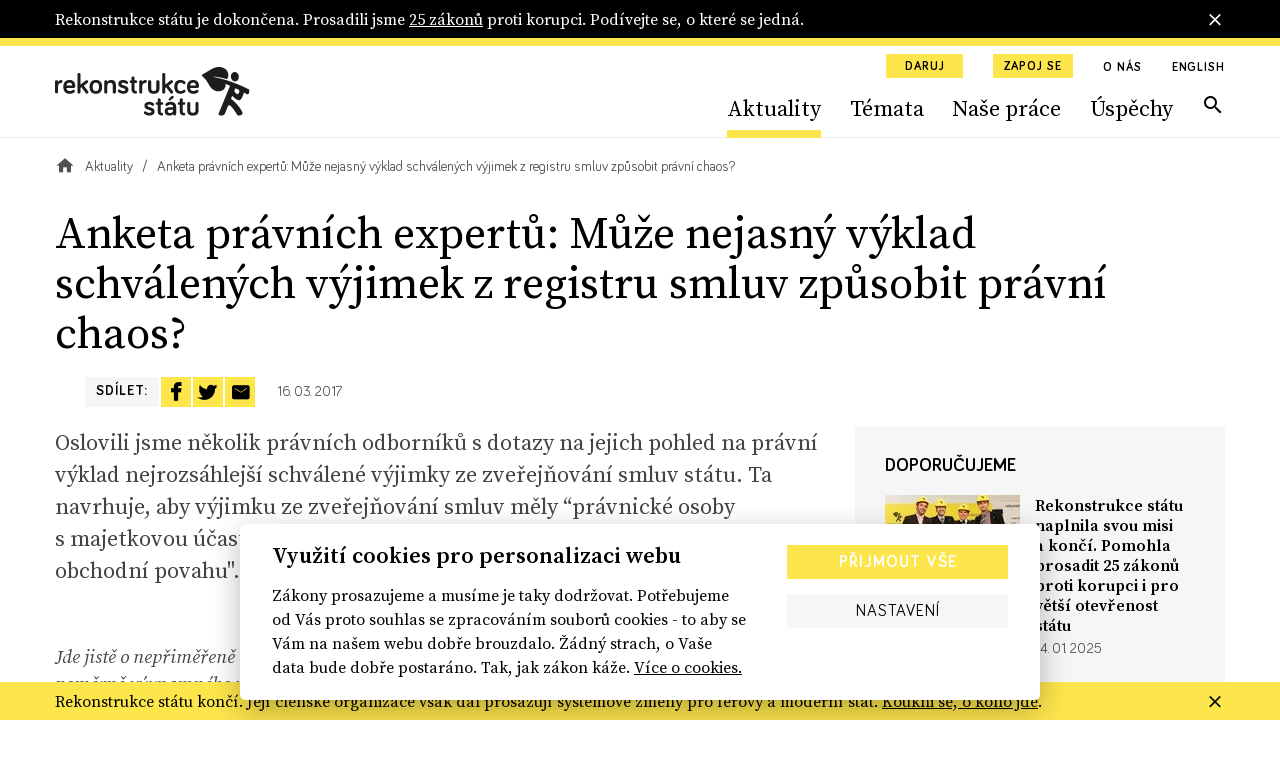

--- FILE ---
content_type: text/html; charset=utf-8
request_url: https://www.rekonstrukcestatu.cz/archiv-novinek/11389-anketa-pravnich-expertu-muze-nejasny-vyklad-schvalenych-vyjimek-z-registru-smluv-zpusobit-pravni-chaos-
body_size: 52826
content:
<!DOCTYPE html><html lang="cs"><head><meta content="text/html; charset=UTF-8" http-equiv="Content-Type" /><meta charset="utf-8" /><meta content="IE=edge,chrome=1" http-equiv="X-UA-Compatible" /><meta content="width=device-width, initial-scale=1, shrink-to-fit=no" name="viewport" /><title>Anketa právních expertů: Může nejasný výklad schválených výjimek z registru smluv způsobit právní chaos? | Rekonstrukce státu</title><meta content="Oslovili jsme několik právních odborníků s dotazy na jejich pohled na právní výklad nejrozsáhlejší schválené výjimky ze zveřejňování smluv státu. Ta navrhuje, aby výjimku ze zveřejňování smluv měly “právnické osoby s majetkovou účastí státu nebo samospráv, které mají průmyslovou nebo obchodní pov..." name="description" /><meta content="Anketa právních expertů: Může nejasný výklad schválených výjimek z registru smluv způsobit právní chaos? | Rekonstrukce státu" property="og:title" /><meta content="summary" name="twitter:card" /><meta content="Anketa právních expertů: Může nejasný výklad schválených výjimek z registru smluv způsobit právní chaos? | Rekonstrukce státu" name="twitter:title" /><meta content="https://rekonstrukcestatu.s3.amazonaws.com/rekonstrukcestatu/production/files/2024/03/13/08/34/16/fa7498d6-d807-41f2-9717-78ca32d2e97d/rekonstrukce-statu-header-2-17.jpg" name="twitter:image" /><meta content="Oslovili jsme několik právních odborníků s dotazy na jejich pohled na právní výklad nejrozsáhlejší schválené výjimky ze zveřejňování smluv státu. Ta navrhuje, aby výjimku ze zveřejňování smluv měly “právnické osoby s majetkovou účastí státu nebo samospráv, které mají průmyslovou nebo obchodní pov..." property="og:description" /><meta content="Oslovili jsme několik právních odborníků s dotazy na jejich pohled na právní výklad nejrozsáhlejší schválené výjimky ze zveřejňování smluv státu. Ta navrhuje, aby výjimku ze zveřejňování smluv měly “právnické osoby s majetkovou účastí státu nebo samospráv, které mají průmyslovou nebo obchodní pov..." name="twitter:description" /><meta content="rekonstrukcestatu.cz" property="og:site_name" /><meta content="https://www.rekonstrukcestatu.cz/archiv-novinek/11389-anketa-pravnich-expertu-muze-nejasny-vyklad-schvalenych-vyjimek-z-registru-smluv-zpusobit-pravni-chaos-" property="og:url" /><meta content="https://rekonstrukcestatu.s3.amazonaws.com/rekonstrukcestatu/production/files/2024/03/13/08/34/16/fa7498d6-d807-41f2-9717-78ca32d2e97d/rekonstrukce-statu-header-2-17.jpg" property="og:image" /><meta content="1200" property="og:image:width" /><meta content="630" property="og:image:height" /><meta content="no-cache" name="turbolinks-cache-control" /><meta name="csrf-param" content="authenticity_token" />
<meta name="csrf-token" content="WdKWrTsHNACe1-eAG9AE6qw1Cj4JBIZVN4-EfpwhkDaBBNjeKePHb1m4VJealwwx8VuNZkQQ7iGDWvgjBU-RgA" /><meta name="action-cable-url" content="/cable" /><link rel="stylesheet" href="/assets/application-33c384e76b0efcbd9426781d016f5fa5eae3cf4f6b395a9bffde3eae2ffe2a17.css" media="all" data-turbolinks-track="reload" /><script async="" src="https://www.googletagmanager.com/gtag/js?id=G-J47WPHDXGR" type="text/javascript"></script><script>window.dataLayer = window.dataLayer || [];
function gtag(){dataLayer.push(arguments);}
gtag('js', new Date());

gtag('config', 'G-J47WPHDXGR');</script><script>window.Folio = window.Folio || {}
window.Folio.CookieConsent = window.Folio.CookieConsent || {}
window.Folio.CookieConsent.runAfterAccept = window.Folio.CookieConsent.runAfterAccept || []
window.Folio.CookieConsent.configuration = {"current_lang":"cs","autoclear_cookies":true,"page_scripts":true,"languages":{"cs":{"consent_modal":{"title":"Využití cookies pro personalizaci webu","description":"Zákony prosazujeme a musíme je taky dodržovat. Potřebujeme od Vás proto souhlas se zpracováním souborů cookies - to aby se Vám na našem webu dobře brouzdalo. Žádný strach, o Vaše data bude dobře postaráno. Tak, jak zákon káže. \u003ca class=\"cc-link\" href=\"/cookies\"\u003eVíce o cookies.\u003c/a\u003e","primary_btn":{"text":"Přijmout vše","role":"accept_all"},"secondary_btn":{"text":"Nastavení","role":"settings"}},"settings_modal":{"title":"Nastavení cookies","save_settings_btn":"Uložit nastavení","accept_all_btn":"Přijmout vše","reject_all_btn":"Odmítnout vše","close_btn_label":"Zavřít","cookie_table_headers":[{"col1":"Název"},{"col2":"Doména"},{"col3":"Expirace"},{"col4":"Popis"}],"blocks":[{"title":"Použití cookies","description":"Soubory cookies Vám umožňují komfortnější zážitek z použití webu i omezení nevhodně zacílené reklamy. Proto potřebujeme Váš souhlas se zpracováním souborů cookies - malých souborů dočasně uložených ve Vašem prohlížeči. Vaše data zpracováváme zodpovědně a v souladu s platnou legislativou. \u003ca class=\"cc-link\" href=\"/cookies\"\u003eVíce o cookies.\u003c/a\u003e"},{"title":"Technicky nutné cookies","description":"Jsou potřeba pro správnou funkci stránky.","cookie_table":[{"col1":"cc_cookie","col2":"www.rekonstrukcestatu.cz","col3":"1 rok","col4":"Udržuje nastavení cookies z toho okna.","is_regex":false},{"col1":"_rekonstrukce_session","col2":"www.rekonstrukcestatu.cz","col3":"Do uzavření prohlížeče","col4":"Udržuje výsledky uživatelské aktivity na webu, jako je např. příhlášení či obsah košíku","is_regex":false},{"col1":"browserupdateorg","col2":"www.rekonstrukcestatu.cz","col3":"7 dní","col4":"Tento soubor cookie se ukládá pouze v případě, že máte zastaralý prohlížeč","is_regex":false},{"col1":"client_id","col2":"bandcamp.com","col3":"178 dní","col4":"Zaznamenává statistické údaje o chování uživatelů na webových stránkách. slouží k interní analýze provozovatele webových stránek","is_regex":false},{"col1":"shownNewsletterModal","col2":"www.rekonstrukcestatu.cz","col3":"10 dní","col4":"Zaznamenává údaje o zobrazení modalu pro přihlášení k newsletteru.","is_regex":false}],"toggle":{"value":"necessary","enabled":true,"readonly":true}},{"title":"Statistické cookies","description":"Pomáhají nám sbírat informace o tom, jak procházíte naše stránky. Veškerá data jsou anonymizována a využíváme je pro zlepšování našich služeb.","cookie_table":[{"col1":"NID","col2":".google.com","col3":"6 měsíců","col4":"Udržuje uživatelská nastavení","is_regex":false},{"col1":"_ahoy_track","col2":"www.rekonstrukcestatu.cz","col3":"Do uzavření prohlížeče","col4":"Udržuje identifikaci uživatele","is_regex":false},{"col1":"_ahoy_visit","col2":"www.rekonstrukcestatu.cz","col3":"4 hodiny","col4":"Udržuje identifikaci uživatele","is_regex":false},{"col1":"_ahoy_visitor","col2":"www.rekonstrukcestatu.cz","col3":"730 dní","col4":"Udržuje identifikaci uživatele","is_regex":false},{"col1":"_ga","col2":"www.rekonstrukcestatu.cz","col3":"2 roky","col4":"Používá se k rozlišení uživatelů.","is_regex":false},{"col1":"_gid","col2":"www.rekonstrukcestatu.cz","col3":"24 hodin","col4":"Používá se k rozlišení uživatelů.","is_regex":false},{"col1":"_gat_UA-72559776-1","col2":"www.rekonstrukcestatu.cz","col3":"1 hodina","col4":"Cookie Google Analytics","is_regex":false},{"col1":"_gtm_mh_isnnbc","col2":"www.rekonstrukcestatu.cz","col3":"Do uzavření prohlížeče","col4":"Úložiště pomáhající zpřesňovat měření Google Analytics","is_regex":false},{"col1":"_tab_ids","col2":"www.rekonstrukcestatu.cz","col3":"Do uzavření prohlížeče","col4":"Úložiště pomáhající zpřesňovat měření","is_regex":false},{"col1":"_tab_id","col2":"www.rekonstrukcestatu.cz","col3":"Do uzavření prohlížeče","col4":"Úložiště pomáhající zpřesňovat měření","is_regex":false},{"col1":"_nav_path","col2":"www.rekonstrukcestatu.cz","col3":"Do uzavření prohlížeče","col4":"Úložiště pomáhající zpřesňovat měření Google Analytics","is_regex":false},{"col1":"guest_id","col2":"twitter.com","col3":"178 dní","col4":"Tento soubor cookie je nastaven společností Twitter za účelem identifikace a sledování návštěvníka webových stránek","is_regex":false}],"toggle":{"value":"analytics","enabled":false,"readonly":false}},{"title":"Marketingové cookies","description":"Tyto cookies umožňují zobrazení relevantní reklamy. Veškerá data jsou anonymizována.","cookie_table":[{"col1":"_fbp","col2":"www.rekonstrukcestatu.cz","col3":"3 měsíce","col4":"Používá se k rozlišení uživatelů.","is_regex":false},{"col1":"C","col2":"adform.net","col3":"28 dní","col4":"Úložiště využívané nástrojem Adform","is_regex":false},{"col1":"uid","col2":"adform.net","col3":"60 dní","col4":"Úložiště využívané nástrojem Adform","is_regex":false},{"col1":"Session","col2":"facebook.com","col3":"Do uzavření prohlížeče","col4":"Úložiště využívané FB pixel","is_regex":false}],"toggle":{"value":"marketing","enabled":false,"readonly":false}}]}}},"gui_options":{"consent_modal":{"layout":"cloud","position":"bottom center","transition":"slide"}}};</script><script src="/assets/application-30d040bc4dd22ecff819b0a8d1a6e79acff7553c93e836ca66eacf3956071c50.js" data-turbolinks-track="reload" defer="defer"></script><script async="" defer="" src="https://www.google.com/recaptcha/api.js"></script><meta content="d2qg4gqf758tasg2f3qt568cvwuitu" name="facebook-domain-verification" /><link href="/apple-touch-icon.png" rel="apple-touch-icon" sizes="180x180" /><link href="/favicon-32x32.png" rel="icon" sizes="32x32" type="image/png" /><link href="/favicon-16x16.png" rel="icon" sizes="16x16" type="image/png" /><link href="/site.webmanifest" rel="manifest" /><link color="#5bbad5" href="/safari-pinned-tab.svg" rel="mask-icon" /><script async="" crossorigin="anonymous" defer="" src="https://connect.facebook.net/cs_CZ/sdk.js#xfbml=1&amp;version=v3.3&amp;appId=645331319199531&amp;autoLogAppEvents=1"></script><script async="" charset="utf-8" src="https://platform.twitter.com/widgets.js"></script><!-- Google Tag Manager -->
<script>(function(w,d,s,l,i){w[l]=w[l]||[];w[l].push({'gtm.start':
new Date().getTime(),event:'gtm.js'});var f=d.getElementsByTagName(s)[0],
j=d.createElement(s),dl=l!='dataLayer'?'&l='+l:'';j.async=true;j.src=
'https://www.googletagmanager.com/gtm.js?id='+i+dl;f.parentNode.insertBefore(j,f);
})(window,document,'script','dataLayer','GTM-K2G3CS9');</script>
<!-- End Google Tag Manager -->
<script defer="" src="https://www.google.com/recaptcha/api.js"></script><link rel="preload" href="/assets/icomoon-dd07405920069af6b3c9492da843d28de6a3bb8dd2aa7afa4bd9b4fdaa3b95bc.woff" as="font" type="font/woff" crossorigin="anonymous"></head><body><!-- Google Tag Manager (noscript) -->
<noscript><iframe src="https://www.googletagmanager.com/ns.html?id=GTM-K2G3CS9"
height="0" width="0" style="display:none;visibility:hidden"></iframe></noscript>
<!-- End Google Tag Manager (noscript) -->
<div class="r-notification-bars-full-width r-notification-bars-full-width--header" data-cookie="r-notification-bars-full-width--8"><div class="r-notification-bars-full-width__wrap"><div class="container"><div class="r-notification-bars-full-width__inner"><div class="r-notification-bars-full-width__top"><div class="r-notification-bars-full-width__content"><p>Rekonstrukce státu je dokončena. Prosadili jsme <a href="https://www.rekonstrukcestatu.cz/uspechy">25 zákonů</a> proti korupci. Podívejte se, o které se jedná.<strong><br></strong></p></div></div><span class="r-notification-bars-full-width__close r-ico r-ico--20 r-ico--close"></span></div></div></div></div><input class="r-layout-header__input" hidden="" id="r-layout-header__input" name="r-layout-header__input" type="checkbox" /><label class="r-layout-header__overlay" for="r-layout-header__input"></label><header class="r-layout-header"><div class="container r-layout-header__container"><a class="r-layout-header__logo" href="/"><img class="r-layout-header__logo-img" src="/assets/logo-rekonstrukcestatu-9856a43c51152c3fee6e0a24446f5b6b3e1bec9913ba3f7ce41403d0f14bea1d.svg" /></a><label class="r-layout-header__hamburger" for="r-layout-header__input"><span class="r-ico r-ico--menu r-layout-header__hamburger-ico r-layout-header__hamburger-ico--off"></span><span class="r-ico r-ico--close r-layout-header__hamburger-ico r-layout-header__hamburger-ico--on"></span></label><div class="r-layout-header__inner"><ul class="r-layout-header__additional-links-ul"><li class="r-layout-header__additional-links-li"><a class="btn btn-sm btn-primary" href="/podpor-nas">Daruj</a></li><li class="r-layout-header__additional-links-li"><a class="btn btn-sm btn-primary" href="/zapoj-se">Zapoj se</a></li><li class="r-layout-header__additional-links-li"><a class="r-layout-header__additional-links-a r-layout-header-menu-activable" href="/o-nas">O nás</a></li><li class="r-layout-header__additional-links-li"><a class="r-layout-header__additional-links-a" href="/about-reconstruction-of-the-state">English</a></li></ul><ul class="r-layout-header__menu-ul"><li class="r-layout-header__menu-li r-layout-header__menu-li--mobile"><a class="r-layout-header__menu-a r-layout-header__menu-a--regular" href="/">Úvodní strana</a></li><li class="r-layout-header__menu-li"><a class="r-layout-header__menu-a r-layout-header__menu-a--regular r-layout-header-menu-activable" href="/archiv-novinek">Aktuality</a></li><li class="r-layout-header__menu-li"><a class="r-layout-header__menu-a r-layout-header__menu-a--regular r-layout-header-menu-activable" href="/temata">Témata</a></li><li class="r-layout-header__menu-li"><a class="r-layout-header__menu-a r-layout-header__menu-a--regular r-layout-header-menu-activable" href="/nase-prace">Naše práce</a></li><li class="r-layout-header__menu-li"><a class="r-layout-header__menu-a r-layout-header__menu-a--regular r-layout-header-menu-activable" href="/uspechy">Úspěchy</a></li><li class="r-layout-header__menu-li r-layout-header__menu-li--mobile"><a class="r-layout-header__menu-a r-layout-header__menu-a--regular" href="/o-nas">O nás</a></li><li class="r-layout-header__menu-li r-layout-header__menu-li--desktop"><a class="r-layout-header__menu-a r-layout-header__menu-a--search r-ico r-ico--search r-layout-header-menu-activable" href="/hledat"></a></li><li class="r-layout-header__menu-li r-layout-header__menu-li--mobile r-layout-header__menu-li--padded"><a class="btn btn-light btn-block" href="/podpor-nas">Daruj</a></li><li class="r-layout-header__menu-li r-layout-header__menu-li--mobile r-layout-header__menu-li--padded"><a class="btn btn-light btn-block" href="/zapoj-se">Zapoj se</a></li></ul><div class="r-layout-header__mobile"><form class="simple_form r-layout-header__search" novalidate="novalidate" action="/hledat" accept-charset="UTF-8" method="get"><div class="form-group string required _q"><input class="form-control string required" placeholder="Hledat..." type="text" name="q" id="q" /></div><button class="r-ico r-ico--search r-layout-header__search-btn" type="submit"></button></form><div class="d-flex justify-content-between"><a class="r-layout-header__social-icon r-ico r-ico--facebook-f" href="https://www.facebook.com/rekonstrukcestatu/" target="_blank"></a><a class="r-layout-header__social-icon r-ico r-ico--twitter" href="https://twitter.com/rekonstrukcecz" target="_blank"></a><a class="r-layout-header__social-icon r-ico r-ico--mail" href="mailto:info@rekonstrukcestatu.cz"></a></div></div></div></div><script>(() => {
  const markActiveLink = () => {
    const links = document.querySelectorAll(".r-layout-header-menu-activable")
    const href = window.location.href.replace(/\/$/, '')

    let target = null

    for (let i = 0; i < links.length; i++) {
      const link = links[i]

      if (href.indexOf(link.href) !== -1) {
        target = link
        break
      }
    }

    if (target) {
      target.classList.add('r-layout-header-menu-activable--active')
    }
  }

  markActiveLink()
})()</script></header><div class="r-layout-main"><div class="r-layout-breadcrumbs"><div class="container"><div class="r-layout-breadcrumbs__ul d-none d-sm-flex"><div class="r-layout-breadcrumbs__li"><a class="r-layout-breadcrumbs__item r-layout-breadcrumbs__item--link" href="/"><span class="r-ico r-ico--20 r-ico--home"></span></a></div><div class="r-layout-breadcrumbs__li"><a class="r-layout-breadcrumbs__item r-layout-breadcrumbs__item--link" href="/archiv-novinek">Aktuality</a></div><div class="r-layout-breadcrumbs__li"><span class="r-layout-breadcrumbs__item r-layout-breadcrumbs__item--span">Anketa právních expertů: Může nejasný výklad schválených výjimek z registru smluv způsobit právní chaos?</span></div></div><div class="r-layout-breadcrumbs__mobile d-block d-sm-none mt-3 mb-2 mb-sm-4"><a class="r-layout-breadcrumbs__mobile-a r-with-icon font-size-tiny" href="/archiv-novinek"><span class="r-layout-breadcrumbs__mobile-span r-ico r-ico--20 r-ico--chevron_left"></span><span class="r-layout-breadcrumbs__mobile-span">Aktuality</span></a></div></div></div><div class="r-articles-detail"><div class="container"><h1>Anketa právních expertů: Může nejasný výklad schválených výjimek z registru smluv způsobit právní chaos?</h1><div class="d-flex flex-wrap mb-nh"><div class="mr-g mb-h"><div class="r-articles-tags-and-topics"><ul class="r-articles-tags-and-topics__ul"></ul></div></div><div class="mb-h"><div class="r-share-stripe"><span class="btn btn-light btn--no-block r-share-stripe__item">Sdílet: </span><a class="btn btn-primary btn--no-block r-share-stripe__item r-ico r-ico--20 r-ico--facebook-f" href="https://www.facebook.com/sharer/sharer.php?src=sdkpreparse&u=https%3A%2F%2Fwww.rekonstrukcestatu.cz%2Farchiv-novinek%2F11389-anketa-pravnich-expertu-muze-nejasny-vyklad-schvalenych-vyjimek-z-registru-smluv-zpusobit-pravni-chaos-" target="_blank" title="Sdílet na Facebooku"></a><a class="btn btn-primary btn--no-block r-share-stripe__item r-ico r-ico--20 r-ico--twitter" href="https://twitter.com/share?url=https%3A%2F%2Fwww.rekonstrukcestatu.cz%2Farchiv-novinek%2F11389-anketa-pravnich-expertu-muze-nejasny-vyklad-schvalenych-vyjimek-z-registru-smluv-zpusobit-pravni-chaos-" target="_blank" title="Sdílet na Twitteru"></a><a class="btn btn-primary btn--no-block r-share-stripe__item r-ico r-ico--20 r-ico--mail" href="mailto:?body=https%3A%2F%2Fwww.rekonstrukcestatu.cz%2Farchiv-novinek%2F11389-anketa-pravnich-expertu-muze-nejasny-vyklad-schvalenych-vyjimek-z-registru-smluv-zpusobit-pravni-chaos-&subject=Anketa+pr%C3%A1vn%C3%ADch+expert%C5%AF%3A+M%C5%AF%C5%BEe+nejasn%C3%BD+v%C3%BDklad+schv%C3%A1len%C3%BDch+v%C3%BDjimek+z+registru+smluv+zp%C5%AFsobit+pr%C3%A1vn%C3%AD+chaos%3F" title="Sdílet e-mailem"></a><span class="r-share-stripe__date">16. 03. 2017</span></div></div></div><div class="row"><div class="col-xl-8 mb-3 mb-xl-0 p-0"><div class="px-h"><p class="lead">Oslovili jsme několik právních odborníků s&nbsp;dotazy na jejich pohled na právní výklad nejrozsáhlejší schválené výjimky ze zveřejňování smluv státu. Ta navrhuje, aby výjimku ze zveřejňování smluv měly “právnické osoby s&nbsp;majetkovou účastí státu nebo samospráv, které mají průmyslovou nebo obchodní povahu".</p></div><div class="r-atom r-atom-text"><div class="container"><div class="r-rich-text r-rich-text--max-width"><p><em>Jde jistě o&nbsp;nepřiměřeně neurčitý právní pojem, zvlášť s&nbsp;ohledem na to, že vymezuje hranici poměrně významného veřejnoprávního režimu. Nepochybně bude vyvolávat výkladové problémy. Vyvolá to asi právní chaos.</em><br><br><strong style="font-style: normal;">JUDr. Petr Svoboda, Ph.D.</strong>, Katedra správního práva a&nbsp;správní vědy Právnické fakulty Univerzity Karlovy v&nbsp;Praze<br><br><br><em style="font-weight: normal;">Není-li výklad jasný, pak se postupně - zpravidla díky judikatuře - vytvoří výklad, který stanoví mantinely pro dosud v&nbsp;právní úpravě nejasné pojmy. Nicméně to bude trvat několik let...</em> <em style="font-weight: normal;">Čeští právníci jsou poměrně zvyklí na to, že naše právní úprava nedosahuje kvalit a&nbsp;preciznosti např. zákonodárné činnosti v&nbsp;Německu. Bohužel. A&nbsp;právní praxe si bude muset s&nbsp;přijatou právní úpravou poradit. V&nbsp;ČR nic neobvyklého.</em> <em style="font-weight: normal;">Jakékoli výjimky jsou pouze účelové, neboť praxe na Slovensku nás jasně poučuje o&nbsp;tom, že žádné fatální následky to pro slovenskou ekonomiku nemělo, spíše naopak.</em><br><br><img alt="" src="https://rekonstrukcestatu.s3.amazonaws.com/rekonstrukcestatu/production/files/2019/05/17/18/24/44/ff68948b-5584-4f78-b172-b95afff7840e/selucka-small.jpg" style="width: 140px; height: 140px; margin: 5px;"><br><strong style="font-style: normal;">doc. JUDr. Markéta Selucká, Ph.D.</strong><strong style="font-style: normal;">,</strong><strong style="font-style: normal;"> </strong>děkanka Právnické fakulty Masarykovy univerzity v&nbsp;Brně</p>

<p><br><em style="font-weight: normal;">U&nbsp;termínu "průmyslová nebo obchodní povaha" se zjevně jedná o&nbsp;tzv. neurčitý právní pojem, který bude předmětem interpretace v&nbsp;jednotlivých případech.</em> <em>Já osobně jsem byl ohledně zákona o&nbsp;registru smluv zastáncem takového řešení, kdy se jasně nadefinují veřejnoprávní povinnosti a&nbsp;ty se potom sankcionují veřejnoprávní cestou, podobně jako je tomu u&nbsp;zákona č. 254/2004 Sb., o&nbsp;omezení plateb v&nbsp;hotovosti.<br><br><img alt="" src="https://rekonstrukcestatu.s3.amazonaws.com/rekonstrukcestatu/production/files/2019/05/17/18/24/45/1f2aad35-7fe8-4880-aa7e-5a86d923eada/koukal-small.jpg" style="width: 139px; height: 139px; margin: 5px;"></em><br><strong style="font-style: normal;">JUDr. Pavel Koukal, Ph.D.</strong>, Katedra občanského práva Právnické fakulty Masarykovy univerzity v&nbsp;Brně</p>

<p><br><em style="font-weight: normal;">Jedná se o&nbsp;nešťastnou formulaci. Místo povahy by mělo jít spíše o&nbsp;účel, za jakým byla daná právnická osoba založena."<br><br><img alt="" src="https://rekonstrukcestatu.s3.amazonaws.com/rekonstrukcestatu/production/files/2019/05/17/18/24/46/4db3bbd9-d40b-4b1b-a33b-ba50d3944727/lubos-tichy-small.jpg" style="width: 140px; height: 140px; margin: 5px;"></em><br>
prof. <strong style="font-style: normal;">JUDr. Luboš Tichý, CSc.</strong>, Centrum právní komparatistiky Právnické fakulty Univerzity Karlovy v&nbsp;Praze<br><br><br><em style="font-weight: normal;">Důsledkem tohoto pozměňovacího návrhu bude značná právní nejistota právnických osob s&nbsp;majetkovou účastí státu nebo samospráv, které budou muset určovat, zda mají či nemají průmyslovou nebo obchodní povahu. Pokud dotyčné podniky nevyhodnotí správně, zda se jich zveřejňování smluv týká či ne, mohou být od 1. července 2017 všechny jimi uzavřené a&nbsp;nezveřejněné smlouvy od počátku zrušeny.</em><br><br><strong style="font-style: normal;"><img alt="" src="https://rekonstrukcestatu.s3.amazonaws.com/rekonstrukcestatu/production/files/2019/05/17/18/24/46/42a33029-e6f7-4030-b0fe-43535c16d60c/petr-bouda-small.jpg" style="width: 140px; height: 140px; margin: 5px;"><br>
Mgr. Petr Bouda</strong>, právní analytik, jeden z&nbsp;autorů komentáře k&nbsp;zákonu o&nbsp;registru smluv</p></div></div></div><div class="container"><div class="mt-s py-s border-top"><div class="my-n3"></div></div><div class="border-top pt-s"><div class="r-share-stripe"><span class="btn btn-light btn--no-block r-share-stripe__item">Sdílet: </span><a class="btn btn-primary btn--no-block r-share-stripe__item r-ico r-ico--20 r-ico--facebook-f" href="https://www.facebook.com/sharer/sharer.php?src=sdkpreparse&u=https%3A%2F%2Fwww.rekonstrukcestatu.cz%2Farchiv-novinek%2F11389-anketa-pravnich-expertu-muze-nejasny-vyklad-schvalenych-vyjimek-z-registru-smluv-zpusobit-pravni-chaos-" target="_blank" title="Sdílet na Facebooku"></a><a class="btn btn-primary btn--no-block r-share-stripe__item r-ico r-ico--20 r-ico--twitter" href="https://twitter.com/share?url=https%3A%2F%2Fwww.rekonstrukcestatu.cz%2Farchiv-novinek%2F11389-anketa-pravnich-expertu-muze-nejasny-vyklad-schvalenych-vyjimek-z-registru-smluv-zpusobit-pravni-chaos-" target="_blank" title="Sdílet na Twitteru"></a><a class="btn btn-primary btn--no-block r-share-stripe__item r-ico r-ico--20 r-ico--mail" href="mailto:?body=https%3A%2F%2Fwww.rekonstrukcestatu.cz%2Farchiv-novinek%2F11389-anketa-pravnich-expertu-muze-nejasny-vyklad-schvalenych-vyjimek-z-registru-smluv-zpusobit-pravni-chaos-&subject=" title="Sdílet e-mailem"></a></div></div></div></div><div class="col-xl-4 sidebar"><div class="r-articles-detail__gray-box"><h4 class="mt-0">Doporučujeme</h4><div class="r-articles-mini-list mb-ng"><a class="d-flex mb-g" href="/archiv-novinek/rekonstrukce-statu-naplnila-svou-misi-a-konci-pomohla-prosadit-25-zakonu-proti-korupci-i-pro-vetsi-otevrenost-statu"><div class="r-articles-mini-list__img-wrap"><div class="r-image " style="max-width: 135px"><span class="r-image__spacer" style="padding-top: 66.6667%"></span><picture class="r-image__picture"><source data-srcset="https://rekonstrukcestatu.s3.amazonaws.com/rekonstrukcestatu/production/files/2025/01/14/07/30/46/b232e697-455e-472a-b385-95499e4978df/rest-jeste-mensi-zakladatele.webp 1x, https://rekonstrukcestatu.s3.amazonaws.com/rekonstrukcestatu/production/files/2025/01/14/07/30/46/1681bb9e-21ef-435e-b838-b39a5466c937/rest-jeste-mensi-zakladatele.webp 2x" type="image/webp" /><img alt="" class="r-image__img f-lazyload" data-alt="Založení Rekonstrukce státu v roce 2013" data-src="https://rekonstrukcestatu.s3.amazonaws.com/rekonstrukcestatu/production/files/2025/01/14/07/30/44/6b87f55a-5ebb-4e22-ace4-6850c92fac34/rest-jeste-mensi-zakladatele.png" data-srcset="https://rekonstrukcestatu.s3.amazonaws.com/rekonstrukcestatu/production/files/2025/01/14/07/30/44/6b87f55a-5ebb-4e22-ace4-6850c92fac34/rest-jeste-mensi-zakladatele.png 1x, https://rekonstrukcestatu.s3.amazonaws.com/rekonstrukcestatu/production/files/2025/01/14/07/30/44/10b145cf-552a-4eac-9f6b-54d8e49ad29d/rest-jeste-mensi-zakladatele.png 2x" /></picture></div></div><div><strong class="d-block mt-0 mb-1 font-size-sm font-weight-semibold text-black r-articles-list__title r-yellow-underline-hover">Rekonstrukce státu naplnila svou misi a&nbsp;končí. Pomohla prosadit 25 zákonů proti korupci i&nbsp;pro větší otevřenost státu</strong><div class="font-size-tiny">14. 01. 2025</div></div></a><a class="d-flex mb-g" href="/archiv-novinek/nezavislejsi-justice-sluzebni-zakon-v-novem-i-marne-volani-po-uspiseni-reformy-uohs-rekonstrukce-statu-bilancuje-rok-2024"><div class="r-articles-mini-list__img-wrap"><div class="r-image " style="max-width: 135px"><span class="r-image__spacer" style="padding-top: 66.6667%"></span><picture class="r-image__picture"><source data-srcset="https://rekonstrukcestatu.s3.amazonaws.com/rekonstrukcestatu/production/files/2024/12/18/09/13/34/604ba473-e841-4112-8c3e-f95e6e4185fd/rest-helma-final.webp 1x, https://rekonstrukcestatu.s3.amazonaws.com/rekonstrukcestatu/production/files/2024/12/18/09/13/36/4f5f2f2c-3014-4fd3-8142-31f98fefab79/rest-helma-final.webp 2x" type="image/webp" /><img alt="" class="r-image__img f-lazyload" data-alt="Rekonstrukční helma" data-src="https://rekonstrukcestatu.s3.amazonaws.com/rekonstrukcestatu/production/files/2024/12/18/09/13/32/9e327172-9a96-46e6-96b8-d6863399eb0d/rest-helma-final.png" data-srcset="https://rekonstrukcestatu.s3.amazonaws.com/rekonstrukcestatu/production/files/2024/12/18/09/13/32/9e327172-9a96-46e6-96b8-d6863399eb0d/rest-helma-final.png 1x, https://rekonstrukcestatu.s3.amazonaws.com/rekonstrukcestatu/production/files/2024/12/18/09/13/35/3b90573e-ef57-48e4-9d75-4d8023a9061a/rest-helma-final.png 2x" /></picture></div></div><div><strong class="d-block mt-0 mb-1 font-size-sm font-weight-semibold text-black r-articles-list__title r-yellow-underline-hover">Nezávislejší justice, služební zákon v&nbsp;novém i&nbsp;marné volání po uspíšení reformy ÚOHS. Rekonstrukce státu bilancuje rok 2024</strong><div class="font-size-tiny">18. 12. 2024</div></div></a><a class="d-flex mb-g" href="/archiv-novinek/reforma-prezkumu-verejnych-zakazek-jako-vedlejsi-efekt-resi-problem-spravniho-rizeni-na-ktery-se-zapomnelo"><div class="r-articles-mini-list__img-wrap"><div class="r-image " style="max-width: 135px"><span class="r-image__spacer" style="padding-top: 66.6667%"></span><picture class="r-image__picture"><source data-srcset="https://rekonstrukcestatu.s3.amazonaws.com/rekonstrukcestatu/production/files/2024/01/30/08/39/44/0ff71f3d-796b-47cf-8fe8-866b78944f34/petr-mlsna-predseda-uohs.webp 1x, https://rekonstrukcestatu.s3.amazonaws.com/rekonstrukcestatu/production/files/2024/01/30/08/39/45/19657f3e-9ee1-4f63-b866-824005d03702/petr-mlsna-predseda-uohs.webp 2x" type="image/webp" /><img alt="" class="r-image__img f-lazyload" data-alt="Petr Mlsna předseda ÚOHS" data-src="https://rekonstrukcestatu.s3.amazonaws.com/rekonstrukcestatu/production/files/2024/01/30/08/39/43/1c6b61c1-52fc-41df-b4f1-4ba07cf6e40c/petr-mlsna-predseda-uohs.jpg" data-srcset="https://rekonstrukcestatu.s3.amazonaws.com/rekonstrukcestatu/production/files/2024/01/30/08/39/43/1c6b61c1-52fc-41df-b4f1-4ba07cf6e40c/petr-mlsna-predseda-uohs.jpg 1x, https://rekonstrukcestatu.s3.amazonaws.com/rekonstrukcestatu/production/files/2024/01/30/08/39/44/ef39e3b1-a71e-408f-b15d-21e9359cff0c/petr-mlsna-predseda-uohs.jpg 2x" /></picture></div></div><div><strong class="d-block mt-0 mb-1 font-size-sm font-weight-semibold text-black r-articles-list__title r-yellow-underline-hover">Reforma přezkumu veřejných zakázek jako vedlejší efekt řeší problém správního řízení, na který se zapomnělo</strong><div class="font-size-tiny">25. 11. 2024</div></div></a><a class="d-flex mb-g" href="/archiv-novinek/bude-registr-lobbistu-uplne-prazdny-poslanci-krok-za-krokem-bori-funkcnost-zakona-o-regulaci-lobbovani"><div class="r-articles-mini-list__img-wrap"><div class="r-image " style="max-width: 135px"><span class="r-image__spacer" style="padding-top: 66.6667%"></span><picture class="r-image__picture"><source data-srcset="https://rekonstrukcestatu.s3.amazonaws.com/rekonstrukcestatu/production/files/2024/11/13/08/30/56/847c5a28-3bfb-4011-b314-bbfe0c165260/marek-benda-a-havlicek-snemovna.webp 1x, https://rekonstrukcestatu.s3.amazonaws.com/rekonstrukcestatu/production/files/2024/11/13/08/30/56/94520668-6f74-41d8-bde8-a7c97d2fe379/marek-benda-a-havlicek-snemovna.webp 2x" type="image/webp" /><img alt="" class="r-image__img f-lazyload" data-alt="Poslanec Marek Benda" data-src="https://rekonstrukcestatu.s3.amazonaws.com/rekonstrukcestatu/production/files/2024/11/13/08/30/55/d1ec727b-8fb0-4818-bdfc-6cb421f8542f/marek-benda-a-havlicek-snemovna.jpg" data-srcset="https://rekonstrukcestatu.s3.amazonaws.com/rekonstrukcestatu/production/files/2024/11/13/08/30/55/d1ec727b-8fb0-4818-bdfc-6cb421f8542f/marek-benda-a-havlicek-snemovna.jpg 1x, https://rekonstrukcestatu.s3.amazonaws.com/rekonstrukcestatu/production/files/2024/11/13/08/30/55/64fdd4eb-a1f0-4e66-bd01-357682caf84f/marek-benda-a-havlicek-snemovna.jpg 2x" /></picture></div></div><div><strong class="d-block mt-0 mb-1 font-size-sm font-weight-semibold text-black r-articles-list__title r-yellow-underline-hover">Bude registr lobbistů úplně prázdný? Poslanci krok za krokem boří funkčnost zákona o&nbsp;regulaci lobbování</strong><div class="font-size-tiny">13. 11. 2024</div></div></a><a class="d-flex mb-g" href="/archiv-novinek/poslanci-v-cele-s-markem-bendou-prosazuji-mnozstvi-vyjimek-ktere-podkopavaji-ucinnou-regulaci-lobbingu"><div class="r-articles-mini-list__img-wrap"><div class="r-image " style="max-width: 135px"><span class="r-image__spacer" style="padding-top: 66.6667%"></span><picture class="r-image__picture"><source data-srcset="https://rekonstrukcestatu.s3.amazonaws.com/rekonstrukcestatu/production/files/2024/11/06/13/02/09/8e45ed04-42b3-41ea-b469-a9eaa8789e11/profimedia-0925895723-1.webp 1x, https://rekonstrukcestatu.s3.amazonaws.com/rekonstrukcestatu/production/files/2024/11/06/13/02/10/07a71d82-7bb4-48c4-87ac-05944be37695/profimedia-0925895723-1.webp 2x" type="image/webp" /><img alt="" class="r-image__img f-lazyload" data-alt="Poslanec Marek Benda a další poslanci ve sněmovně" data-src="https://rekonstrukcestatu.s3.amazonaws.com/rekonstrukcestatu/production/files/2024/11/06/13/02/08/9a588bda-3efb-44f1-8d66-6c2c7e86fe9c/profimedia-0925895723-1.jpg" data-srcset="https://rekonstrukcestatu.s3.amazonaws.com/rekonstrukcestatu/production/files/2024/11/06/13/02/08/9a588bda-3efb-44f1-8d66-6c2c7e86fe9c/profimedia-0925895723-1.jpg 1x, https://rekonstrukcestatu.s3.amazonaws.com/rekonstrukcestatu/production/files/2024/11/06/13/02/08/def621ed-3b20-48d3-919d-d5f16b8bd82c/profimedia-0925895723-1.jpg 2x" /></picture></div></div><div><strong class="d-block mt-0 mb-1 font-size-sm font-weight-semibold text-black r-articles-list__title r-yellow-underline-hover">Poslanci v&nbsp;čele s&nbsp;Markem Bendou prosazují množství výjimek, které podkopávají účinnou regulaci lobbingu</strong><div class="font-size-tiny">06. 11. 2024</div></div></a><a class="d-flex mb-g" href="/archiv-novinek/vlada-schvalila-prisnejsi-postihy-za-poruseni-sankci-a-odcerpani-majetku-ze-spolecneho-jmeni-manzelu"><div class="r-articles-mini-list__img-wrap"><div class="r-image " style="max-width: 135px"><span class="r-image__spacer" style="padding-top: 66.6667%"></span><picture class="r-image__picture"><source data-srcset="https://rekonstrukcestatu.s3.amazonaws.com/rekonstrukcestatu/production/files/2024/10/31/12/28/15/61dc8393-335e-4dec-8f08-8540d186a18a/vlada-schvalila-prispevek-na-facebooku.webp 1x, https://rekonstrukcestatu.s3.amazonaws.com/rekonstrukcestatu/production/files/2024/10/31/12/28/16/f832fb23-79cd-4d21-a0ad-26c882b74d46/vlada-schvalila-prispevek-na-facebooku.webp 2x" type="image/webp" /><img alt="" class="r-image__img f-lazyload" data-alt="" data-src="https://rekonstrukcestatu.s3.amazonaws.com/rekonstrukcestatu/production/files/2024/10/31/12/28/14/d90147b9-5645-4b56-926f-1295e850fd95/vlada-schvalila-prispevek-na-facebooku.png" data-srcset="https://rekonstrukcestatu.s3.amazonaws.com/rekonstrukcestatu/production/files/2024/10/31/12/28/14/d90147b9-5645-4b56-926f-1295e850fd95/vlada-schvalila-prispevek-na-facebooku.png 1x, https://rekonstrukcestatu.s3.amazonaws.com/rekonstrukcestatu/production/files/2024/10/31/12/28/15/bf46d005-566b-4c60-a77b-4dc6ab4109a4/vlada-schvalila-prispevek-na-facebooku.png 2x" /></picture></div></div><div><strong class="d-block mt-0 mb-1 font-size-sm font-weight-semibold text-black r-articles-list__title r-yellow-underline-hover">Vláda schválila přísnější postihy za porušení sankcí a&nbsp;odčerpání majetku ze Společného jmění manželů</strong><div class="font-size-tiny">31. 10. 2024</div></div></a></div></div><div class="r-articles-detail__gray-box mt-g"><h4 class="mt-0">Budu na příjmu</h4><p>Chci být v obraze a dostávat informace o&nbsp;tom, co podstatného se v&nbsp;politice děje a jak politici plní své sliby.</p><div class="r-newsletter-subscriptions-form"><div class="f-newsletter-subscriptions-form"><form class="simple_form f-newsletter-subscriptions-form__form" novalidate="novalidate" action="/newsletter_subscriptions" accept-charset="UTF-8" method="post"><input type="hidden" name="authenticity_token" value="vv7AIuvjFak3XMb_joCHgsBFte2jOrYWAPiCDCECTcYVyGDpNETWGKBfCMB3TxwWpZTflc8RkU_HXbQI-q-AUw" autocomplete="off" /><input name="cell_options[placeholder]" type="hidden" value="Tvůj email" /><input name="cell_options[button_class]" type="hidden" value="btn btn-primary" /><div class="position-relative"><div class="form-group email optional newsletter_subscription_email f-newsletter-subscriptions-form__group"><label class="email optional form-label">Váš e-mail</label><input class="form-control email optional f-newsletter-subscriptions-form__input form-control--reverse" type="text" value="@" name="newsletter_subscription[email]" /></div><button class="f-newsletter-subscriptions-form__btn btn btn-primary" type="submit">Přihlásit se</button></div><span class="folio-loader f-newsletter-subscriptions-form__loader"></span></form></div><div class="r-newsletter-subscriptions-form__agreement"><div class="r-newsletter-subscriptions-agreement font-size-tiny mt-3">Odesláním požadavku vyjadřujete souhlas se zasíláním e-mailů za účelem šíření informací o našich aktivitách. <a href="/zpracovani-osobnich-udaju">Více o zpracování osobních údajů.</a></div></div></div></div><div class="r-articles-detail__sticky-boxes"><div class="mt-g"><div class="bg-primary r-support-us-banner r-support-us-banner--sidebar r-support-us-banner--article-placement"><div class="container r-support-us-banner__container"><div class="r-support-us-banner__inner"><div class="row r-js-scroll-reveal"><div class="r-image r-js-scroll-reveal__item r-support-us-banner__illu r-support-us-banner__illu--small" style="max-width: 99px"><span class="r-image__spacer" style="padding-top: 127.2727%"></span><img alt="" class="r-image__img f-lazyload" data-alt="" data-src="/assets/illustrations/gift-dbe5f95f2904d48b786b98d0ad7027b2da59e39ee3b9841b0b8f7edd21f5c4ad.png" data-srcset="/assets/illustrations/gift-dbe5f95f2904d48b786b98d0ad7027b2da59e39ee3b9841b0b8f7edd21f5c4ad.png 1x, /assets/illustrations/gift@2x-d933b1f84a3b18d7dc4c5086c4b8457f8ea0a9ee16c84424a7479704df703faf.png 2x" /></div><div class="r-support-us-banner__content col-sm-10"><h4 class="r-support-us-banner__title">Pomůžu jako dárce</h4><p class="r-support-us-banner__paragraph">Podpořím férovější a průhlednější politiku v Česku</p><a class="btn btn-primary btn--no-block bg-white font-size-tiny" href="/podpor-nas">Podpoř nás</a></div></div></div></div></div></div><div class="r-articles-detail__gray-box mt-g"><h4 class="mt-0">Hlídáme demokracii za vás</h4><form class="simple_form r-donate-form form-sans-serif r-donate-form--small" novalidate="novalidate" action="https://www.darujme.cz/darovat/1208609" accept-charset="UTF-8" method="get"><div class="r-donate-form__rows"><div class="r-donate-form__row r-donate-form__row--selected"><label class="r-donate-form__frequency-label"><input class="r-donate-form__frequency-input" type="radio" value="monthly" checked="checked" name="frequency" />Měsíčně</label><select class="form-control select required r-donate-form__amount-input" name="amount"><option value="3000">3 000 Kč</option>
<option value="2000">2 000 Kč</option>
<option value="1200">1 200 Kč</option>
<option selected="selected" value="600">600 Kč</option>
<option value="300">300 Kč</option>
<option data-custom="1" value="custom">Jiná částka</option></select><input class="form-control numeric integer required r-donate-form__custom-amount-input" placeholder="Jiná částka" hidden="hidden" type="number" step="1" name="amount" /></div><div class="r-donate-form__row"><label class="r-donate-form__frequency-label"><input class="r-donate-form__frequency-input" type="radio" value="once" name="frequency" />Jednorázově</label><select class="form-control select required r-donate-form__amount-input" name="amount"><option value="15000">15 000 Kč</option>
<option value="10000">10 000 Kč</option>
<option value="5000">5 000 Kč</option>
<option value="3000">3 000 Kč</option>
<option value="2000">2 000 Kč</option>
<option selected="selected" value="1500">1 500 Kč</option>
<option value="1200">1 200 Kč</option>
<option value="600">600 Kč</option>
<option data-custom="1" value="custom">Jiná částka</option></select><input class="form-control numeric integer required r-donate-form__custom-amount-input" placeholder="Jiná částka" hidden="hidden" type="number" step="1" name="amount" /></div><p class="r-donate-form__hint font-size-tiny text-muted mt-n3 mt-sm-n2">Systémová změna je běh na dlouhou trať. Prosíme zvolte raději nižší častku, ale zasílanou měsíčně. Děkujeme!</p><div class="mt-3"><input type="submit" value="DAROVAT 600 Kč" data-label="DAROVAT %&lt;amount&gt;s Kč" class="btn btn-primary r-donate-form__submit-input" data-disable-with="DAROVAT 600 Kč" /></div></div></form></div></div></div></div></div></div></div><div class="r-layout-footer"><div class="container"><div class="r-layout-footer__content"><div class="r-layout-footer__social-icons"><a class="r-layout-footer__social-icon r-ico r-ico--facebook-f" href="https://www.facebook.com/rekonstrukcestatu/" target="_blank"></a><a class="r-layout-footer__social-icon r-ico r-ico--twitter" href="https://twitter.com/rekonstrukcecz" target="_blank"></a><a class="r-layout-footer__social-icon r-ico r-ico--instagram" href="https://www.instagram.com/rekonstrukce_statu/" target="_blank"></a><a class="r-layout-footer__social-icon r-ico r-ico--youtube-play" href="https://www.youtube.com/channel/UCaqXGa_0esrMuP8LR1H40tg" target="_blank"></a><a class="r-layout-footer__social-icon r-ico r-ico--mic" href="/podcast-dobra-sprava"></a><a class="r-layout-footer__social-icon r-ico r-ico--rss" href="/rss" target="_blank"></a></div><div class="d-flex justify-content-center justify-content-lg-end ml-lg-auto"><a class="btn btn-primary btn--no-block" href="/zapoj-se">Zapoj se</a><a class="btn btn-primary btn--no-block ml-2" href="/podpor-nas">Daruj</a></div></div><div class="mt-s pb-5"><div class="row flex-lg-row-reverse"><div class="col-lg-6 text-lg-right r-layout-footer__tiny mb-s mb-lg-0"><div class="mb-2"><a href="/kontakty">Kontakty</a></div><div class="mb-2"><a href="mailto:info@rekonstrukcestatu.cz">info@rekonstrukcestatu.cz</a></div><div class="mb-3">Návrh a vývoj: <a href="https://sinfin.digital/" target="_blank" title="Návrh uživatelského rozhraní, grafický design a programování webových stránek.">Sinfin</a>, ilustrace: <a href="http://www.patrikantczak.com/" target="_blank">Patrik Antczak</a></div><a href="/"><img src="/assets/footer-logo-b0c022e3ec61841caee36fbfd90f3a17678b82c338022553c27891eda982146a.svg" /></a><div class="r-layout-footer__signature"><a target="_blank" class="sinfin-signature" title="Sinfin.digital – UX, web design, programování a kódování webových stránek a aplikací, autor open-source CMS Folio." href="https://sinfin.digital/"><span class="sinfin-signature__inner">sinfin.digital</span></a></div></div><div class="col-lg-6 r-layout-footer__socials"><div class="mb-g mw-100"><div class="fb-like" data-action="like" data-href="https://www.facebook.com/RekonstrukceStatu/" data-layout="standard" data-share="true" data-show-faces="true" data-size="small" data-width="290"></div></div><a class="twitter-follow-button" data-dnt="true" data-show-count="true" href="https://twitter.com/rekonstrukcecz">Follow @rekonstrukcecz </a></div></div></div></div></div><div class="r-notification-bars-full-width r-notification-bars-full-width--footer" data-cookie="r-notification-bars-full-width--9"><div class="r-notification-bars-full-width__wrap"><div class="container"><div class="r-notification-bars-full-width__inner"><div class="r-notification-bars-full-width__top"><div class="r-notification-bars-full-width__content"><p>Rekonstrukce státu končí. Její členské organizace však dál prosazují systémové změny pro férový a moderní stát. <a href="https://www.rekonstrukcestatu.cz/o-nas#clenske-organizace-a-partneri">Koukni se, o koho jde</a>.</p></div></div><span class="r-notification-bars-full-width__close r-ico r-ico--20 r-ico--close"></span></div></div></div></div><div class="r-share-affix"><a class="r-share-affix__item r-ico r-ico--20 r-ico--facebook-f" href="https://www.facebook.com/rekonstrukcestatu/" target="_blank" title="Sdílet na Facebooku"></a><a class="r-share-affix__item r-ico r-ico--20 r-ico--twitter" href="https://twitter.com/rekonstrukcecz" target="_blank" title="Sdílet na Twitteru"></a><a class="r-share-affix__item r-ico r-ico--20 r-ico--mail" href="mailto:info@rekonstrukcestatu.cz" title="Sdílet e-mailem"></a><a class="r-share-affix__item r-ico r-ico--20 r-ico--mic" href="/podcast-dobra-sprava" title="Podcast"></a></div><div class="modal r-modal r-donate-modal" role="dialog" tabindex="-1"><div class="modal-dialog r-modal-dialog--flex modal-lg" role="document"><div class="modal-content"><div class="modal-body"><div class="r-donate-modal__inner"><div class="r-image r-donate-modal__img" style="max-width: 99px"><span class="r-image__spacer" style="padding-top: 127.2727%"></span><img alt="" class="r-image__img f-lazyload" data-alt="" data-src="/assets/illustrations/gift-dbe5f95f2904d48b786b98d0ad7027b2da59e39ee3b9841b0b8f7edd21f5c4ad.png" data-srcset="/assets/illustrations/gift-dbe5f95f2904d48b786b98d0ad7027b2da59e39ee3b9841b0b8f7edd21f5c4ad.png 1x, /assets/illustrations/gift@2x-d933b1f84a3b18d7dc4c5086c4b8457f8ea0a9ee16c84424a7479704df703faf.png 2x" /></div><div class="r-donate-modal__text"><h3 class="mt-0">Pomůžu jako dárce</h3><p>Podpořím férovější a průhlednější politiku v Česku</p><form class="simple_form r-donate-form form-sans-serif r-donate-form--small" novalidate="novalidate" action="https://www.darujme.cz/darovat/1208609" accept-charset="UTF-8" method="get"><div class="r-donate-form__rows"><div class="r-donate-form__row r-donate-form__row--selected"><label class="r-donate-form__frequency-label"><input class="r-donate-form__frequency-input" type="radio" value="monthly" checked="checked" name="frequency" />Měsíčně</label><select class="form-control select required r-donate-form__amount-input" name="amount"><option value="3000">3 000 Kč</option>
<option value="2000">2 000 Kč</option>
<option value="1200">1 200 Kč</option>
<option selected="selected" value="600">600 Kč</option>
<option value="300">300 Kč</option>
<option data-custom="1" value="custom">Jiná částka</option></select><input class="form-control numeric integer required r-donate-form__custom-amount-input" placeholder="Jiná částka" hidden="hidden" type="number" step="1" name="amount" /></div><div class="r-donate-form__row"><label class="r-donate-form__frequency-label"><input class="r-donate-form__frequency-input" type="radio" value="once" name="frequency" />Jednorázově</label><select class="form-control select required r-donate-form__amount-input" name="amount"><option value="15000">15 000 Kč</option>
<option value="10000">10 000 Kč</option>
<option value="5000">5 000 Kč</option>
<option value="3000">3 000 Kč</option>
<option value="2000">2 000 Kč</option>
<option selected="selected" value="1500">1 500 Kč</option>
<option value="1200">1 200 Kč</option>
<option value="600">600 Kč</option>
<option data-custom="1" value="custom">Jiná částka</option></select><input class="form-control numeric integer required r-donate-form__custom-amount-input" placeholder="Jiná částka" hidden="hidden" type="number" step="1" name="amount" /></div><p class="r-donate-form__hint font-size-tiny text-muted mt-n3 mt-sm-n2">Systémová změna je běh na dlouhou trať. Prosíme zvolte raději nižší častku, ale zasílanou měsíčně. Děkujeme!</p><div class="mt-3"><input type="submit" value="DAROVAT 600 Kč" data-label="DAROVAT %&lt;amount&gt;s Kč" class="btn btn-primary r-donate-form__submit-input" data-disable-with="DAROVAT 600 Kč" /></div></div></form></div></div><button aria-label="Close" class="r-modal__close" data-dismiss="modal" type="button"><span class="r-modal__close-icon r-ico r-ico--20 r-ico--close"></span></button></div></div></div></div><div class="modal r-modal r-ambassador-requests-modal" role="dialog" tabindex="-1"><div class="modal-dialog r-modal-dialog--flex modal-lg" role="document"><div class="modal-content"><div class="modal-body"><div class="r-ambassador-requests-modal__inner"><div class="r-ambassador-requests-form__wrap" data-failure="Zprávu se nepodařilo odeslat. Zkuste to prosíme později."><form class="simple_form r-ambassador-requests-form form-sans-serif" novalidate="novalidate" action="/ambassador_requests" accept-charset="UTF-8" method="post"><input type="hidden" name="authenticity_token" value="wAgbLvfS724JQOR6NrOTxbtHq9TlR5PGeMrxJTWc37oVgQIbtTGV9OOrK5gyOvUx3VxXkHTZ_lmebNQT4d5otw" autocomplete="off" /><h3 class="mt-0 font-weight-semibold r-ambassador-requests-form__title">Staňte se ambasadorem</h3><div class="row"><div class="col-md-6"><div class="form-group string required rekonstrukce_ambassador_request_first_name"><label class="string required form-label">Jméno <abbr title="povinný údaj">*</abbr></label><input class="form-control string required" type="text" name="rekonstrukce_ambassador_request[first_name]" /></div></div><div class="col-md-6"><div class="form-group string required rekonstrukce_ambassador_request_last_name"><label class="string required form-label">Příjmení <abbr title="povinný údaj">*</abbr></label><input class="form-control string required" type="text" name="rekonstrukce_ambassador_request[last_name]" /></div></div></div><div class="row"><div class="col-md-6"><div class="form-group email required rekonstrukce_ambassador_request_email"><label class="email required form-label">E-mail <abbr title="povinný údaj">*</abbr></label><input class="form-control email required" type="text" name="rekonstrukce_ambassador_request[email]" /></div></div><div class="col-md-6"><div class="form-group tel optional rekonstrukce_ambassador_request_phone"><label class="tel optional form-label">Telefon</label><input class="form-control string tel optional" type="tel" name="rekonstrukce_ambassador_request[phone]" /></div></div></div><div class="row"><div class="col-md-6"><div class="form-group string required rekonstrukce_ambassador_request_zip_code"><label class="string required form-label">PSČ bydliště <abbr title="povinný údaj">*</abbr></label><input class="form-control string required" type="text" name="rekonstrukce_ambassador_request[zip_code]" /></div></div><div class="col-md-6"><div class="form-group string optional rekonstrukce_ambassador_request_other_regions"><label class="string optional form-label">Další regiony, kde se pohybuji</label><input class="form-control string optional" type="text" name="rekonstrukce_ambassador_request[other_regions]" /></div></div></div><div class="row"><div class="col-md-12"><div class="form-group text optional rekonstrukce_ambassador_request_note"><label class="text optional form-label">Je něco dalšího, co nám chceš sdělit?</label><textarea class="form-control text optional" name="rekonstrukce_ambassador_request[note]">
</textarea></div></div></div><div class="form-group form-group-invalid"><div data-sitekey="6LcA6aoUAAAAAGOl82QPkB2uXj7Gyq9DD1IVb1rh" class="g-recaptcha "></div>
          <noscript>
            <div>
              <div style="width: 302px; height: 422px; position: relative;">
                <div style="width: 302px; height: 422px; position: absolute;">
                  <iframe
                    src="https://www.google.com/recaptcha/api/fallback?k=6LcA6aoUAAAAAGOl82QPkB2uXj7Gyq9DD1IVb1rh"
                    scrolling="no" name="ReCAPTCHA"
                    style="width: 302px; height: 422px; border-style: none; border: 0;">
                  </iframe>
                </div>
              </div>
              <div style="width: 300px; height: 60px; border-style: none;
                bottom: 12px; left: 25px; margin: 0px; padding: 0px; right: 25px;
                background: #f9f9f9; border: 1px solid #c1c1c1; border-radius: 3px;">
                <textarea id="g-recaptcha-response" name="g-recaptcha-response"
                  class="g-recaptcha-response"
                  style="width: 250px; height: 40px; border: 1px solid #c1c1c1;
                  margin: 10px 25px; padding: 0px; resize: none;">
                </textarea>
              </div>
            </div>
          </noscript>
<div class="invalid-feedback d-block"></div></div><div class="row align-items-md-center"><div class="col-md-auto"><div class="r-ambassador-requests-form__submit"><input type="submit" name="commit" value="ODESLAT" class="btn btn-primary" data-disable-with="ODESLAT" /></div></div><div class="col-md mt-3 mt-md-0"><div class="r-ambassador-requests-form__agreement font-size-tiny text-md-right">Odesláním formuláře souhlasíš se zpracováním <a target="_blank" href="/zpracovani-osobnich-udaju">osobních údajů</a>.</div></div></div><div class="folio-loader"></div></form></div></div><button aria-label="Close" class="r-modal__close" data-dismiss="modal" type="button"><span class="r-modal__close-icon r-ico r-ico--20 r-ico--close"></span></button></div></div></div></div><div id="fb-root"></div></body></html>

--- FILE ---
content_type: text/html; charset=utf-8
request_url: https://www.google.com/recaptcha/api2/anchor?ar=1&k=6LcA6aoUAAAAAGOl82QPkB2uXj7Gyq9DD1IVb1rh&co=aHR0cHM6Ly93d3cucmVrb25zdHJ1a2Nlc3RhdHUuY3o6NDQz&hl=en&v=N67nZn4AqZkNcbeMu4prBgzg&size=normal&anchor-ms=20000&execute-ms=30000&cb=hiu1ar571inz
body_size: 49549
content:
<!DOCTYPE HTML><html dir="ltr" lang="en"><head><meta http-equiv="Content-Type" content="text/html; charset=UTF-8">
<meta http-equiv="X-UA-Compatible" content="IE=edge">
<title>reCAPTCHA</title>
<style type="text/css">
/* cyrillic-ext */
@font-face {
  font-family: 'Roboto';
  font-style: normal;
  font-weight: 400;
  font-stretch: 100%;
  src: url(//fonts.gstatic.com/s/roboto/v48/KFO7CnqEu92Fr1ME7kSn66aGLdTylUAMa3GUBHMdazTgWw.woff2) format('woff2');
  unicode-range: U+0460-052F, U+1C80-1C8A, U+20B4, U+2DE0-2DFF, U+A640-A69F, U+FE2E-FE2F;
}
/* cyrillic */
@font-face {
  font-family: 'Roboto';
  font-style: normal;
  font-weight: 400;
  font-stretch: 100%;
  src: url(//fonts.gstatic.com/s/roboto/v48/KFO7CnqEu92Fr1ME7kSn66aGLdTylUAMa3iUBHMdazTgWw.woff2) format('woff2');
  unicode-range: U+0301, U+0400-045F, U+0490-0491, U+04B0-04B1, U+2116;
}
/* greek-ext */
@font-face {
  font-family: 'Roboto';
  font-style: normal;
  font-weight: 400;
  font-stretch: 100%;
  src: url(//fonts.gstatic.com/s/roboto/v48/KFO7CnqEu92Fr1ME7kSn66aGLdTylUAMa3CUBHMdazTgWw.woff2) format('woff2');
  unicode-range: U+1F00-1FFF;
}
/* greek */
@font-face {
  font-family: 'Roboto';
  font-style: normal;
  font-weight: 400;
  font-stretch: 100%;
  src: url(//fonts.gstatic.com/s/roboto/v48/KFO7CnqEu92Fr1ME7kSn66aGLdTylUAMa3-UBHMdazTgWw.woff2) format('woff2');
  unicode-range: U+0370-0377, U+037A-037F, U+0384-038A, U+038C, U+038E-03A1, U+03A3-03FF;
}
/* math */
@font-face {
  font-family: 'Roboto';
  font-style: normal;
  font-weight: 400;
  font-stretch: 100%;
  src: url(//fonts.gstatic.com/s/roboto/v48/KFO7CnqEu92Fr1ME7kSn66aGLdTylUAMawCUBHMdazTgWw.woff2) format('woff2');
  unicode-range: U+0302-0303, U+0305, U+0307-0308, U+0310, U+0312, U+0315, U+031A, U+0326-0327, U+032C, U+032F-0330, U+0332-0333, U+0338, U+033A, U+0346, U+034D, U+0391-03A1, U+03A3-03A9, U+03B1-03C9, U+03D1, U+03D5-03D6, U+03F0-03F1, U+03F4-03F5, U+2016-2017, U+2034-2038, U+203C, U+2040, U+2043, U+2047, U+2050, U+2057, U+205F, U+2070-2071, U+2074-208E, U+2090-209C, U+20D0-20DC, U+20E1, U+20E5-20EF, U+2100-2112, U+2114-2115, U+2117-2121, U+2123-214F, U+2190, U+2192, U+2194-21AE, U+21B0-21E5, U+21F1-21F2, U+21F4-2211, U+2213-2214, U+2216-22FF, U+2308-230B, U+2310, U+2319, U+231C-2321, U+2336-237A, U+237C, U+2395, U+239B-23B7, U+23D0, U+23DC-23E1, U+2474-2475, U+25AF, U+25B3, U+25B7, U+25BD, U+25C1, U+25CA, U+25CC, U+25FB, U+266D-266F, U+27C0-27FF, U+2900-2AFF, U+2B0E-2B11, U+2B30-2B4C, U+2BFE, U+3030, U+FF5B, U+FF5D, U+1D400-1D7FF, U+1EE00-1EEFF;
}
/* symbols */
@font-face {
  font-family: 'Roboto';
  font-style: normal;
  font-weight: 400;
  font-stretch: 100%;
  src: url(//fonts.gstatic.com/s/roboto/v48/KFO7CnqEu92Fr1ME7kSn66aGLdTylUAMaxKUBHMdazTgWw.woff2) format('woff2');
  unicode-range: U+0001-000C, U+000E-001F, U+007F-009F, U+20DD-20E0, U+20E2-20E4, U+2150-218F, U+2190, U+2192, U+2194-2199, U+21AF, U+21E6-21F0, U+21F3, U+2218-2219, U+2299, U+22C4-22C6, U+2300-243F, U+2440-244A, U+2460-24FF, U+25A0-27BF, U+2800-28FF, U+2921-2922, U+2981, U+29BF, U+29EB, U+2B00-2BFF, U+4DC0-4DFF, U+FFF9-FFFB, U+10140-1018E, U+10190-1019C, U+101A0, U+101D0-101FD, U+102E0-102FB, U+10E60-10E7E, U+1D2C0-1D2D3, U+1D2E0-1D37F, U+1F000-1F0FF, U+1F100-1F1AD, U+1F1E6-1F1FF, U+1F30D-1F30F, U+1F315, U+1F31C, U+1F31E, U+1F320-1F32C, U+1F336, U+1F378, U+1F37D, U+1F382, U+1F393-1F39F, U+1F3A7-1F3A8, U+1F3AC-1F3AF, U+1F3C2, U+1F3C4-1F3C6, U+1F3CA-1F3CE, U+1F3D4-1F3E0, U+1F3ED, U+1F3F1-1F3F3, U+1F3F5-1F3F7, U+1F408, U+1F415, U+1F41F, U+1F426, U+1F43F, U+1F441-1F442, U+1F444, U+1F446-1F449, U+1F44C-1F44E, U+1F453, U+1F46A, U+1F47D, U+1F4A3, U+1F4B0, U+1F4B3, U+1F4B9, U+1F4BB, U+1F4BF, U+1F4C8-1F4CB, U+1F4D6, U+1F4DA, U+1F4DF, U+1F4E3-1F4E6, U+1F4EA-1F4ED, U+1F4F7, U+1F4F9-1F4FB, U+1F4FD-1F4FE, U+1F503, U+1F507-1F50B, U+1F50D, U+1F512-1F513, U+1F53E-1F54A, U+1F54F-1F5FA, U+1F610, U+1F650-1F67F, U+1F687, U+1F68D, U+1F691, U+1F694, U+1F698, U+1F6AD, U+1F6B2, U+1F6B9-1F6BA, U+1F6BC, U+1F6C6-1F6CF, U+1F6D3-1F6D7, U+1F6E0-1F6EA, U+1F6F0-1F6F3, U+1F6F7-1F6FC, U+1F700-1F7FF, U+1F800-1F80B, U+1F810-1F847, U+1F850-1F859, U+1F860-1F887, U+1F890-1F8AD, U+1F8B0-1F8BB, U+1F8C0-1F8C1, U+1F900-1F90B, U+1F93B, U+1F946, U+1F984, U+1F996, U+1F9E9, U+1FA00-1FA6F, U+1FA70-1FA7C, U+1FA80-1FA89, U+1FA8F-1FAC6, U+1FACE-1FADC, U+1FADF-1FAE9, U+1FAF0-1FAF8, U+1FB00-1FBFF;
}
/* vietnamese */
@font-face {
  font-family: 'Roboto';
  font-style: normal;
  font-weight: 400;
  font-stretch: 100%;
  src: url(//fonts.gstatic.com/s/roboto/v48/KFO7CnqEu92Fr1ME7kSn66aGLdTylUAMa3OUBHMdazTgWw.woff2) format('woff2');
  unicode-range: U+0102-0103, U+0110-0111, U+0128-0129, U+0168-0169, U+01A0-01A1, U+01AF-01B0, U+0300-0301, U+0303-0304, U+0308-0309, U+0323, U+0329, U+1EA0-1EF9, U+20AB;
}
/* latin-ext */
@font-face {
  font-family: 'Roboto';
  font-style: normal;
  font-weight: 400;
  font-stretch: 100%;
  src: url(//fonts.gstatic.com/s/roboto/v48/KFO7CnqEu92Fr1ME7kSn66aGLdTylUAMa3KUBHMdazTgWw.woff2) format('woff2');
  unicode-range: U+0100-02BA, U+02BD-02C5, U+02C7-02CC, U+02CE-02D7, U+02DD-02FF, U+0304, U+0308, U+0329, U+1D00-1DBF, U+1E00-1E9F, U+1EF2-1EFF, U+2020, U+20A0-20AB, U+20AD-20C0, U+2113, U+2C60-2C7F, U+A720-A7FF;
}
/* latin */
@font-face {
  font-family: 'Roboto';
  font-style: normal;
  font-weight: 400;
  font-stretch: 100%;
  src: url(//fonts.gstatic.com/s/roboto/v48/KFO7CnqEu92Fr1ME7kSn66aGLdTylUAMa3yUBHMdazQ.woff2) format('woff2');
  unicode-range: U+0000-00FF, U+0131, U+0152-0153, U+02BB-02BC, U+02C6, U+02DA, U+02DC, U+0304, U+0308, U+0329, U+2000-206F, U+20AC, U+2122, U+2191, U+2193, U+2212, U+2215, U+FEFF, U+FFFD;
}
/* cyrillic-ext */
@font-face {
  font-family: 'Roboto';
  font-style: normal;
  font-weight: 500;
  font-stretch: 100%;
  src: url(//fonts.gstatic.com/s/roboto/v48/KFO7CnqEu92Fr1ME7kSn66aGLdTylUAMa3GUBHMdazTgWw.woff2) format('woff2');
  unicode-range: U+0460-052F, U+1C80-1C8A, U+20B4, U+2DE0-2DFF, U+A640-A69F, U+FE2E-FE2F;
}
/* cyrillic */
@font-face {
  font-family: 'Roboto';
  font-style: normal;
  font-weight: 500;
  font-stretch: 100%;
  src: url(//fonts.gstatic.com/s/roboto/v48/KFO7CnqEu92Fr1ME7kSn66aGLdTylUAMa3iUBHMdazTgWw.woff2) format('woff2');
  unicode-range: U+0301, U+0400-045F, U+0490-0491, U+04B0-04B1, U+2116;
}
/* greek-ext */
@font-face {
  font-family: 'Roboto';
  font-style: normal;
  font-weight: 500;
  font-stretch: 100%;
  src: url(//fonts.gstatic.com/s/roboto/v48/KFO7CnqEu92Fr1ME7kSn66aGLdTylUAMa3CUBHMdazTgWw.woff2) format('woff2');
  unicode-range: U+1F00-1FFF;
}
/* greek */
@font-face {
  font-family: 'Roboto';
  font-style: normal;
  font-weight: 500;
  font-stretch: 100%;
  src: url(//fonts.gstatic.com/s/roboto/v48/KFO7CnqEu92Fr1ME7kSn66aGLdTylUAMa3-UBHMdazTgWw.woff2) format('woff2');
  unicode-range: U+0370-0377, U+037A-037F, U+0384-038A, U+038C, U+038E-03A1, U+03A3-03FF;
}
/* math */
@font-face {
  font-family: 'Roboto';
  font-style: normal;
  font-weight: 500;
  font-stretch: 100%;
  src: url(//fonts.gstatic.com/s/roboto/v48/KFO7CnqEu92Fr1ME7kSn66aGLdTylUAMawCUBHMdazTgWw.woff2) format('woff2');
  unicode-range: U+0302-0303, U+0305, U+0307-0308, U+0310, U+0312, U+0315, U+031A, U+0326-0327, U+032C, U+032F-0330, U+0332-0333, U+0338, U+033A, U+0346, U+034D, U+0391-03A1, U+03A3-03A9, U+03B1-03C9, U+03D1, U+03D5-03D6, U+03F0-03F1, U+03F4-03F5, U+2016-2017, U+2034-2038, U+203C, U+2040, U+2043, U+2047, U+2050, U+2057, U+205F, U+2070-2071, U+2074-208E, U+2090-209C, U+20D0-20DC, U+20E1, U+20E5-20EF, U+2100-2112, U+2114-2115, U+2117-2121, U+2123-214F, U+2190, U+2192, U+2194-21AE, U+21B0-21E5, U+21F1-21F2, U+21F4-2211, U+2213-2214, U+2216-22FF, U+2308-230B, U+2310, U+2319, U+231C-2321, U+2336-237A, U+237C, U+2395, U+239B-23B7, U+23D0, U+23DC-23E1, U+2474-2475, U+25AF, U+25B3, U+25B7, U+25BD, U+25C1, U+25CA, U+25CC, U+25FB, U+266D-266F, U+27C0-27FF, U+2900-2AFF, U+2B0E-2B11, U+2B30-2B4C, U+2BFE, U+3030, U+FF5B, U+FF5D, U+1D400-1D7FF, U+1EE00-1EEFF;
}
/* symbols */
@font-face {
  font-family: 'Roboto';
  font-style: normal;
  font-weight: 500;
  font-stretch: 100%;
  src: url(//fonts.gstatic.com/s/roboto/v48/KFO7CnqEu92Fr1ME7kSn66aGLdTylUAMaxKUBHMdazTgWw.woff2) format('woff2');
  unicode-range: U+0001-000C, U+000E-001F, U+007F-009F, U+20DD-20E0, U+20E2-20E4, U+2150-218F, U+2190, U+2192, U+2194-2199, U+21AF, U+21E6-21F0, U+21F3, U+2218-2219, U+2299, U+22C4-22C6, U+2300-243F, U+2440-244A, U+2460-24FF, U+25A0-27BF, U+2800-28FF, U+2921-2922, U+2981, U+29BF, U+29EB, U+2B00-2BFF, U+4DC0-4DFF, U+FFF9-FFFB, U+10140-1018E, U+10190-1019C, U+101A0, U+101D0-101FD, U+102E0-102FB, U+10E60-10E7E, U+1D2C0-1D2D3, U+1D2E0-1D37F, U+1F000-1F0FF, U+1F100-1F1AD, U+1F1E6-1F1FF, U+1F30D-1F30F, U+1F315, U+1F31C, U+1F31E, U+1F320-1F32C, U+1F336, U+1F378, U+1F37D, U+1F382, U+1F393-1F39F, U+1F3A7-1F3A8, U+1F3AC-1F3AF, U+1F3C2, U+1F3C4-1F3C6, U+1F3CA-1F3CE, U+1F3D4-1F3E0, U+1F3ED, U+1F3F1-1F3F3, U+1F3F5-1F3F7, U+1F408, U+1F415, U+1F41F, U+1F426, U+1F43F, U+1F441-1F442, U+1F444, U+1F446-1F449, U+1F44C-1F44E, U+1F453, U+1F46A, U+1F47D, U+1F4A3, U+1F4B0, U+1F4B3, U+1F4B9, U+1F4BB, U+1F4BF, U+1F4C8-1F4CB, U+1F4D6, U+1F4DA, U+1F4DF, U+1F4E3-1F4E6, U+1F4EA-1F4ED, U+1F4F7, U+1F4F9-1F4FB, U+1F4FD-1F4FE, U+1F503, U+1F507-1F50B, U+1F50D, U+1F512-1F513, U+1F53E-1F54A, U+1F54F-1F5FA, U+1F610, U+1F650-1F67F, U+1F687, U+1F68D, U+1F691, U+1F694, U+1F698, U+1F6AD, U+1F6B2, U+1F6B9-1F6BA, U+1F6BC, U+1F6C6-1F6CF, U+1F6D3-1F6D7, U+1F6E0-1F6EA, U+1F6F0-1F6F3, U+1F6F7-1F6FC, U+1F700-1F7FF, U+1F800-1F80B, U+1F810-1F847, U+1F850-1F859, U+1F860-1F887, U+1F890-1F8AD, U+1F8B0-1F8BB, U+1F8C0-1F8C1, U+1F900-1F90B, U+1F93B, U+1F946, U+1F984, U+1F996, U+1F9E9, U+1FA00-1FA6F, U+1FA70-1FA7C, U+1FA80-1FA89, U+1FA8F-1FAC6, U+1FACE-1FADC, U+1FADF-1FAE9, U+1FAF0-1FAF8, U+1FB00-1FBFF;
}
/* vietnamese */
@font-face {
  font-family: 'Roboto';
  font-style: normal;
  font-weight: 500;
  font-stretch: 100%;
  src: url(//fonts.gstatic.com/s/roboto/v48/KFO7CnqEu92Fr1ME7kSn66aGLdTylUAMa3OUBHMdazTgWw.woff2) format('woff2');
  unicode-range: U+0102-0103, U+0110-0111, U+0128-0129, U+0168-0169, U+01A0-01A1, U+01AF-01B0, U+0300-0301, U+0303-0304, U+0308-0309, U+0323, U+0329, U+1EA0-1EF9, U+20AB;
}
/* latin-ext */
@font-face {
  font-family: 'Roboto';
  font-style: normal;
  font-weight: 500;
  font-stretch: 100%;
  src: url(//fonts.gstatic.com/s/roboto/v48/KFO7CnqEu92Fr1ME7kSn66aGLdTylUAMa3KUBHMdazTgWw.woff2) format('woff2');
  unicode-range: U+0100-02BA, U+02BD-02C5, U+02C7-02CC, U+02CE-02D7, U+02DD-02FF, U+0304, U+0308, U+0329, U+1D00-1DBF, U+1E00-1E9F, U+1EF2-1EFF, U+2020, U+20A0-20AB, U+20AD-20C0, U+2113, U+2C60-2C7F, U+A720-A7FF;
}
/* latin */
@font-face {
  font-family: 'Roboto';
  font-style: normal;
  font-weight: 500;
  font-stretch: 100%;
  src: url(//fonts.gstatic.com/s/roboto/v48/KFO7CnqEu92Fr1ME7kSn66aGLdTylUAMa3yUBHMdazQ.woff2) format('woff2');
  unicode-range: U+0000-00FF, U+0131, U+0152-0153, U+02BB-02BC, U+02C6, U+02DA, U+02DC, U+0304, U+0308, U+0329, U+2000-206F, U+20AC, U+2122, U+2191, U+2193, U+2212, U+2215, U+FEFF, U+FFFD;
}
/* cyrillic-ext */
@font-face {
  font-family: 'Roboto';
  font-style: normal;
  font-weight: 900;
  font-stretch: 100%;
  src: url(//fonts.gstatic.com/s/roboto/v48/KFO7CnqEu92Fr1ME7kSn66aGLdTylUAMa3GUBHMdazTgWw.woff2) format('woff2');
  unicode-range: U+0460-052F, U+1C80-1C8A, U+20B4, U+2DE0-2DFF, U+A640-A69F, U+FE2E-FE2F;
}
/* cyrillic */
@font-face {
  font-family: 'Roboto';
  font-style: normal;
  font-weight: 900;
  font-stretch: 100%;
  src: url(//fonts.gstatic.com/s/roboto/v48/KFO7CnqEu92Fr1ME7kSn66aGLdTylUAMa3iUBHMdazTgWw.woff2) format('woff2');
  unicode-range: U+0301, U+0400-045F, U+0490-0491, U+04B0-04B1, U+2116;
}
/* greek-ext */
@font-face {
  font-family: 'Roboto';
  font-style: normal;
  font-weight: 900;
  font-stretch: 100%;
  src: url(//fonts.gstatic.com/s/roboto/v48/KFO7CnqEu92Fr1ME7kSn66aGLdTylUAMa3CUBHMdazTgWw.woff2) format('woff2');
  unicode-range: U+1F00-1FFF;
}
/* greek */
@font-face {
  font-family: 'Roboto';
  font-style: normal;
  font-weight: 900;
  font-stretch: 100%;
  src: url(//fonts.gstatic.com/s/roboto/v48/KFO7CnqEu92Fr1ME7kSn66aGLdTylUAMa3-UBHMdazTgWw.woff2) format('woff2');
  unicode-range: U+0370-0377, U+037A-037F, U+0384-038A, U+038C, U+038E-03A1, U+03A3-03FF;
}
/* math */
@font-face {
  font-family: 'Roboto';
  font-style: normal;
  font-weight: 900;
  font-stretch: 100%;
  src: url(//fonts.gstatic.com/s/roboto/v48/KFO7CnqEu92Fr1ME7kSn66aGLdTylUAMawCUBHMdazTgWw.woff2) format('woff2');
  unicode-range: U+0302-0303, U+0305, U+0307-0308, U+0310, U+0312, U+0315, U+031A, U+0326-0327, U+032C, U+032F-0330, U+0332-0333, U+0338, U+033A, U+0346, U+034D, U+0391-03A1, U+03A3-03A9, U+03B1-03C9, U+03D1, U+03D5-03D6, U+03F0-03F1, U+03F4-03F5, U+2016-2017, U+2034-2038, U+203C, U+2040, U+2043, U+2047, U+2050, U+2057, U+205F, U+2070-2071, U+2074-208E, U+2090-209C, U+20D0-20DC, U+20E1, U+20E5-20EF, U+2100-2112, U+2114-2115, U+2117-2121, U+2123-214F, U+2190, U+2192, U+2194-21AE, U+21B0-21E5, U+21F1-21F2, U+21F4-2211, U+2213-2214, U+2216-22FF, U+2308-230B, U+2310, U+2319, U+231C-2321, U+2336-237A, U+237C, U+2395, U+239B-23B7, U+23D0, U+23DC-23E1, U+2474-2475, U+25AF, U+25B3, U+25B7, U+25BD, U+25C1, U+25CA, U+25CC, U+25FB, U+266D-266F, U+27C0-27FF, U+2900-2AFF, U+2B0E-2B11, U+2B30-2B4C, U+2BFE, U+3030, U+FF5B, U+FF5D, U+1D400-1D7FF, U+1EE00-1EEFF;
}
/* symbols */
@font-face {
  font-family: 'Roboto';
  font-style: normal;
  font-weight: 900;
  font-stretch: 100%;
  src: url(//fonts.gstatic.com/s/roboto/v48/KFO7CnqEu92Fr1ME7kSn66aGLdTylUAMaxKUBHMdazTgWw.woff2) format('woff2');
  unicode-range: U+0001-000C, U+000E-001F, U+007F-009F, U+20DD-20E0, U+20E2-20E4, U+2150-218F, U+2190, U+2192, U+2194-2199, U+21AF, U+21E6-21F0, U+21F3, U+2218-2219, U+2299, U+22C4-22C6, U+2300-243F, U+2440-244A, U+2460-24FF, U+25A0-27BF, U+2800-28FF, U+2921-2922, U+2981, U+29BF, U+29EB, U+2B00-2BFF, U+4DC0-4DFF, U+FFF9-FFFB, U+10140-1018E, U+10190-1019C, U+101A0, U+101D0-101FD, U+102E0-102FB, U+10E60-10E7E, U+1D2C0-1D2D3, U+1D2E0-1D37F, U+1F000-1F0FF, U+1F100-1F1AD, U+1F1E6-1F1FF, U+1F30D-1F30F, U+1F315, U+1F31C, U+1F31E, U+1F320-1F32C, U+1F336, U+1F378, U+1F37D, U+1F382, U+1F393-1F39F, U+1F3A7-1F3A8, U+1F3AC-1F3AF, U+1F3C2, U+1F3C4-1F3C6, U+1F3CA-1F3CE, U+1F3D4-1F3E0, U+1F3ED, U+1F3F1-1F3F3, U+1F3F5-1F3F7, U+1F408, U+1F415, U+1F41F, U+1F426, U+1F43F, U+1F441-1F442, U+1F444, U+1F446-1F449, U+1F44C-1F44E, U+1F453, U+1F46A, U+1F47D, U+1F4A3, U+1F4B0, U+1F4B3, U+1F4B9, U+1F4BB, U+1F4BF, U+1F4C8-1F4CB, U+1F4D6, U+1F4DA, U+1F4DF, U+1F4E3-1F4E6, U+1F4EA-1F4ED, U+1F4F7, U+1F4F9-1F4FB, U+1F4FD-1F4FE, U+1F503, U+1F507-1F50B, U+1F50D, U+1F512-1F513, U+1F53E-1F54A, U+1F54F-1F5FA, U+1F610, U+1F650-1F67F, U+1F687, U+1F68D, U+1F691, U+1F694, U+1F698, U+1F6AD, U+1F6B2, U+1F6B9-1F6BA, U+1F6BC, U+1F6C6-1F6CF, U+1F6D3-1F6D7, U+1F6E0-1F6EA, U+1F6F0-1F6F3, U+1F6F7-1F6FC, U+1F700-1F7FF, U+1F800-1F80B, U+1F810-1F847, U+1F850-1F859, U+1F860-1F887, U+1F890-1F8AD, U+1F8B0-1F8BB, U+1F8C0-1F8C1, U+1F900-1F90B, U+1F93B, U+1F946, U+1F984, U+1F996, U+1F9E9, U+1FA00-1FA6F, U+1FA70-1FA7C, U+1FA80-1FA89, U+1FA8F-1FAC6, U+1FACE-1FADC, U+1FADF-1FAE9, U+1FAF0-1FAF8, U+1FB00-1FBFF;
}
/* vietnamese */
@font-face {
  font-family: 'Roboto';
  font-style: normal;
  font-weight: 900;
  font-stretch: 100%;
  src: url(//fonts.gstatic.com/s/roboto/v48/KFO7CnqEu92Fr1ME7kSn66aGLdTylUAMa3OUBHMdazTgWw.woff2) format('woff2');
  unicode-range: U+0102-0103, U+0110-0111, U+0128-0129, U+0168-0169, U+01A0-01A1, U+01AF-01B0, U+0300-0301, U+0303-0304, U+0308-0309, U+0323, U+0329, U+1EA0-1EF9, U+20AB;
}
/* latin-ext */
@font-face {
  font-family: 'Roboto';
  font-style: normal;
  font-weight: 900;
  font-stretch: 100%;
  src: url(//fonts.gstatic.com/s/roboto/v48/KFO7CnqEu92Fr1ME7kSn66aGLdTylUAMa3KUBHMdazTgWw.woff2) format('woff2');
  unicode-range: U+0100-02BA, U+02BD-02C5, U+02C7-02CC, U+02CE-02D7, U+02DD-02FF, U+0304, U+0308, U+0329, U+1D00-1DBF, U+1E00-1E9F, U+1EF2-1EFF, U+2020, U+20A0-20AB, U+20AD-20C0, U+2113, U+2C60-2C7F, U+A720-A7FF;
}
/* latin */
@font-face {
  font-family: 'Roboto';
  font-style: normal;
  font-weight: 900;
  font-stretch: 100%;
  src: url(//fonts.gstatic.com/s/roboto/v48/KFO7CnqEu92Fr1ME7kSn66aGLdTylUAMa3yUBHMdazQ.woff2) format('woff2');
  unicode-range: U+0000-00FF, U+0131, U+0152-0153, U+02BB-02BC, U+02C6, U+02DA, U+02DC, U+0304, U+0308, U+0329, U+2000-206F, U+20AC, U+2122, U+2191, U+2193, U+2212, U+2215, U+FEFF, U+FFFD;
}

</style>
<link rel="stylesheet" type="text/css" href="https://www.gstatic.com/recaptcha/releases/N67nZn4AqZkNcbeMu4prBgzg/styles__ltr.css">
<script nonce="NUjGZ1dKSbBHOmI18FcPMg" type="text/javascript">window['__recaptcha_api'] = 'https://www.google.com/recaptcha/api2/';</script>
<script type="text/javascript" src="https://www.gstatic.com/recaptcha/releases/N67nZn4AqZkNcbeMu4prBgzg/recaptcha__en.js" nonce="NUjGZ1dKSbBHOmI18FcPMg">
      
    </script></head>
<body><div id="rc-anchor-alert" class="rc-anchor-alert"></div>
<input type="hidden" id="recaptcha-token" value="[base64]">
<script type="text/javascript" nonce="NUjGZ1dKSbBHOmI18FcPMg">
      recaptcha.anchor.Main.init("[\x22ainput\x22,[\x22bgdata\x22,\x22\x22,\[base64]/[base64]/[base64]/ZyhXLGgpOnEoW04sMjEsbF0sVywwKSxoKSxmYWxzZSxmYWxzZSl9Y2F0Y2goayl7RygzNTgsVyk/[base64]/[base64]/[base64]/[base64]/[base64]/[base64]/[base64]/bmV3IEJbT10oRFswXSk6dz09Mj9uZXcgQltPXShEWzBdLERbMV0pOnc9PTM/bmV3IEJbT10oRFswXSxEWzFdLERbMl0pOnc9PTQ/[base64]/[base64]/[base64]/[base64]/[base64]\\u003d\x22,\[base64]\\u003d\\u003d\x22,\x22w5bCtkLCp8OjJsOCHsOyci7CqsKeQsKJM09WwrNOw4PDjk3DncOUw4RQwrI7ZW16w4fDtMOow6/DmsONwoHDnsK0w5Ylwoh0FcKQQMO1w4nCrMK3w4DDhMKUwocow5TDnSd2Z3ElfcOSw6c5w4LCsmzDtjzDj8OCwp7DpBTCusOJwqtGw5rDkFzDqiMbw5tDAMKrVsKxYUfDmcKKwqccLsKxTxk4fMKFwppXw6/CiVTDoMOIw60qEGo9w4k0W3JGw4d/[base64]/Cg190ZMOOwqIEwq7Dpz0Lw4bChRB+TsONQ8KfO8OgFMOTS0DDsiFmw5fChzTDuSt1S8Kyw68XwpzDnsORR8OcDUbDr8OkTcOUTsKqw4HDuMKxOhpXbcO5w4XCl2DCm0IcwoI/[base64]/DviYnw4bCvFlHw6VsMXzCpxvCuE7CucONRsO4FcOKYsOqdRR6AG07wo1tDsKTw6/[base64]/w6lgHlfDgCZnWh56XS8lJcOuwpnCocOpXsOlW1Q9LVfCtcOjSMOLHMKMwpoXR8O8wpJZBcKuwr82LQsHHGgKRXIkRsOHI0nCv3jChRUew4BfwoHChMO5BlI9w75ue8K/wqjCt8KGw7vCvMOfw6nDncO+EMOtwqkRwqfCtkTDiMKRc8OYZ8O1Tg7DoXFRw7UtZMOcwqHDlWFDwqsVaMKgARXDg8O1w45twr/[base64]/CuMOeIQzDqV/ClzHDoRrDpsOqw6c6wovDjnxgIAxcw5XCmWDDlChbEGslJsOSecK5aVrDrcOhFmZEXRfDuWnDrsOfw5x2wo7DjcKzwp4Ew7saw73Cm1nDvMKqU3bCq3PCjU0xw6XDgMKEw5U8fMKjwpHCm2knw4/CjsK+wqk/w7XCkklAHsOoQQDDucKBIMOlw4ofw5QXQUDCv8KyFQvCm1dgwpYcZsOFwonCpCvCp8K8wplpw77CrSsvwqkew4fDjyfDtg3DjMKHw5nCixnDtMK3woXCp8OpwpEbw5/[base64]/[base64]/CsMOxw5s6bUHCpsKEX8OcHRXDtQbDvm/CjMK2EBzDgQbCgW3DtMKswpvCuXs5NGUWfSQtasKZTcKUw6LCgk7Dtmk3w6rCuW9iPnDDoijDucO3wpPCt2w1V8Onwp0vw4tBwrPDiMK+w5sjZ8OQJQYawpVMw5bCpMKcVRY8KHUVw61JwoMuwqLCvUTChsK8wq81DMKwwofCoU/[base64]/[base64]/CkMKAKMOYclhKwrjDnzDCmsKIwpbDq8KGJ8Onwo/[base64]/wqp/UAHChU8eLyN2XHEMWR3DqMOcwoXDmsOlb8OcC2zCuz3Dt8KmXsKdw6DDpSwKJRMhw4vDtMO6UmXDscKewqpjT8OMw5UlwqjCkFXCqcOEQ11FDzN4S8KpcicXw4vCqHrDs0jCo0DCksKew73DgU5uWzI1woDClxJCw5tSwpw+OsO/[base64]/RlUGfcOHfnEEwrXCoGTDnMKhUsO7w4bCpUsRwr1fWSpwbgnDuMOAwopYw63Ck8OSCAhAUMKwNFzCtz/CqsOVUEBJSWLCosKsLxQsITA1w75Aw5zDlz/Ck8KECsOVOxbDi8OHaCLClMKjXEY/w7zDogDDhsKbw6bDusKAwrQyw6rDscOZQBHDvwbCjVE6wr5pwrvCgjATwpLCqjnDiQdkwpLCiz07AMKJw7XCpyXDnzpjwrk6w53CmcKVw5heTX1qAcKWDMK9C8OjwrNDw6vDjsK/[base64]/CgwfCkGjDt8KHZcKew53CucORP8KEw4DDihBVw7JKbMKxw7pXwrdQworCsMKNCcKpwrhzw4oqX2/[base64]/DnW1XwpFkwoEoFg4/[base64]/w6gEwqnDpALDgGIYw5U5fcOHCDdGw4vCkHzCqh0GX2jCmFZBbsKqFMO/[base64]/Ci8KPJBU1VcO1UsONVMK7TmNRwofDv04Iw5EwThXCkMOhw6c2VVFSw6UNwqvCt8KDAsKkAhM0XTnCs8KLSMO3RsOAamsnH1PDp8KRS8Otw5bDsgTDlFt1eXLDvBIvejYew6rDi33DrS/DqX3CpsK6wpPCksOMK8O/csK4wqVCeV14RsKZw5TCncKUT8OYLlUkJ8ORw6hnw63Dr2BGwqHDtMO1wp9wwrthw5/CtybDnVvDo2nChcKEZsKveT9IwqrDvXbDtRYvX1bCjD/[base64]/[base64]/DnRQ2wq0rPcOPwofCrcKUwoHDnAHDsmILGsKxLANfwpDCscKJScOqw71cw7RHwpPCilPDg8ODG8O5C3pCwqgcw7YJQSwHwrJSwqXDgB0Vwo5eZMOgw4DDqMOAwqE2f8O4TFNEwrsKBMOJw4XDuV/DlEErblttwpp4w6jDmcKVw5/[base64]/DiMKewo1Bw5Fgw4fCnsOzwoJuw6VSbxxgJMKyERHDpHnDm8OPXsK7aMK/w7jCh8O5D8Ocwo9nO8OESB3CgClow4QeesK7b8KIdRQ7w4QCZcKoN1HCk8OXIRjCgsKDMcKjCGTCvHMtPxnCr0fChFhOPsOofGd7w7/DtAvCv8O+wp8Bw794wqLDqsOQw6B6b2zDu8OdworCkF3ClcKdJMKiw63Dll7ClBzDkMOuw6XDijlWQMKlGSPCvznDq8Ozw5TCkT8UUEzCrkHDs8OLCMKZwrLCpw/CsUTClwxlwpTCm8KxTCjCpwEjRTXDvcO4WMKHI1vDjGbDnMKpTcKOJ8KHw5rDmnx1w4rCt8KkTBl+w4HCoSnCp0oMwqJJwqvCpHZ4Fl/CvhjChCoMBkTDpQ7Dig3ClirDowsOOh1FIV/[base64]/[base64]/[base64]/MsOZdmg+wqrCrsKEw5XDs8Kuw5l1w4nCisKwKMK7w77CmMOZZhYXw5vCi3fCgDbCok7CmSLCv3PCjV4uc0IqwoZhwozDjxA/woLDvcO1wp3DssOMwrgewrgrG8OpwoRSKFg0w6t/NMOewoJhw5YVC30Iw5EUeA7Dp8OENztSwp7DvjXDn8K5wo/Co8K5wr/DhMK/[base64]/DuMKHHsKNwo4bY8KFw68YwpEtVsKaO8OjfjzCg1bDmwbClcKJYsKPw7pIV8Otw4s7TcO7MMOUZCPDnMOgHiHCpRHDg8OCWCDCnHxywoUjwqTCvMO+Aw7DvMKEw49ew7nChHLDvT7CoMKnIC0uW8K/[base64]/CiT9ew4sJwo7CusKAQMKhIcKfwp1oPG8kwqfCs8O5w4jCssOCwoccHiJIDsOnIcOOwodjdlBlwpVFwqDDhcOmw5RtwofCrAM9worCiU1Iw4HDocO4Wn7Dr8OUw4FGw6fDoG/[base64]/DoRnCpsK3WR9KHUvCnBrClAFjR154w7HDm0hfVsKgbcKdByPCosO8w7XDmRfDmsOYJlnDg8KuwoE+w69URwFTcA/DjMOxCcO+JmYXMsKjw75XwrzDkwDDomUWwr7Cv8OLAMOFG2TDonJBw4ttw6/DicKfUlXDumh5F8KAwrHDtcOCY8Ozw6rConfDkBMQV8KZbSJRbMKac8Kewpg1wowewp3ClMO6w6XCtCpvw7LCulY8U8K9wqBlC8OmDx0eQMOAwoPDkMOMw7PDpGTCjsKww5rDsk7DrQ7DnRvDtsOpAEPDn2/CoTHCqEBRwo0rw5I0wqbDrWAfw73DpyBxw5TDuwjCvnjCmgXDosK5w4I2w7/Dt8KKFCLCo37DmQVuOnzDvMObw67Do8O2EcKEwqocwpDDn2Maw5PDoiR4PcKLwprCpMK0O8OHwpcawq/CjcO4fMKRw6jCgTLCmMOOHH5rIzBZw7PCgyDCisKQwp54w4jChMK5wpjCiMK2w48ODAsWwqkiwrRYPQIWYcKsPlbCm0huVcOawr0mw6pTwrXDowfCqsKZD1/Dm8K+wqVmw6cJA8O4wrrCp2NwCsKLwq9FbSbCjwh3w6PDvhzDk8OBIcKyC8KiM8OEw7cawq3DocOvAMOywr/Cs8OXeFAbwrsgwojDqcOREsO3wo8jwrnChcKSwqY+agLDjsKKScKvSMO8QUtlw5dNcW0XwrzDt8KfwoZWG8KWBsO1d8O2wq7DninCkTB9woHDkcO6w6HCrHjCiGdew4AsFzvCoT1YH8Kew5x5w43DosK6bSAnAMOqK8Oiwp/Dn8Kiw7rCsMO2MxPDmMOkbMKyw4DDsTrCncKpMWpVwooSwq/DrMKPw6E0UsKBagrDgsOkw4bDtH7DuMOfKsOJwrJbdCssJF0pG2RxwoDDusKKRmwxw7fDpAogwqczUcKnw6HDncKzw4vCoRsUfDtVbD5RE2JZw6DDmSYrI8KNw7cnw5/DiDVwcMO6FMKpd8K7wrLCrsOzBHlkbV7Dn1oqMcKMCkDChzw/[base64]/CtsKePU3CoXTDp8KvAFfDmMOsZgggGsKcw5DCsRtTw4LDi8KWw4HCqWFxVsOvZ0kdcRtdw7IyTldeWsKqw7hGIFRBU0fDqMKGw7DChsO7wr96ZDQrwo/CiyzCgzzDnsOJwoA/FsKqA1gAw5p0AMOQwqMaKcK9w5h7wpjCvknClMOcAsKDD8KZAMKKJcKyXsK4wpA4B0jDo2jDtxoiwrZxw4gbBVImMMKnOsOTPcOXd8OERsOKwrbDm3/CnMK4w7c8acOgKcORwpJ+CMKVGcKrwpbDswZOw4ARTzrDhMK/Z8OPGsOVwq9Zw6TCusO4ORBhecKECMO0ecKTHwF6McOFw5XCuRfDlsOEwpVkDcKVf14oQMOVwpTCgMOKQMO/[base64]/w4vDli9wA8OUw5FIwpnDrzgNw7nDjcKSw6DCmsKEw7gew7rCusOFwrhtGAFrDVdgXjjCrjdjQ2kIWRIWw7oZw5FbUMOzw4snAhLDhMOCN8KCwqE4w6kvw6fDvsKSaXoQNXDDjhc9w5/[base64]/w4bCnMKgJcOSw7REw6ZWNVrCn8OGwr1gSlLCtW9Fw4bDtsKjN8O+wrJZMsKXwr/DvMOkw5PDtR7CpMObw7VXYUzDoMK7R8OHJ8KqZxpPYB5JXm7CicKAwq/CjBHDpMOpwp9gQMO9wr1tOcKRdMOtHsO8GFLDjyjDgsKpF2HDqsKLGQwTCMK6bDBrT8OQPQfDusOzw6NKw5LClsKZwpAewpYgwqTDinXClGbCgsOAEMO0DQ3CqsONE1/[base64]/GHDDllBkPUp8w7F/bTIvwpAjYAPDqMOcNgQ0SEMcw7LDnzJDesOkw4kKw4XCkMOcCRBnw6PDvRVUw70TNlrDg0xGcMOjw6hnw6jCkMOoV8OHHw/CumpAwrDCmsK9QWcHw7vCtGArw7DCsl/CtMKYwqoqfMKJwq9GR8OqdhbDrCpBwqFPw507wqXClSjDsMKUJ1jDuy/CmlzCnA3Dn0tGwrZmemzCqT/[base64]/DhVzDjW9KVsOYfErCrAbDviHCkcOLwrsfw4DDm8KVLCvDg2ZnwqddCMKDD3nCuBYIGTfDsMKMcw9Wwrtnw71FwoU3w5dCbMKgLcOCw6BEw5ciF8KiL8Oowp00wqLDmxBzw59xwrHDhMOnw5vDlCA4w77Ct8OOfsK5w5/CisKKw7AYYWo1OMO+EcORLFFQwqhDPMK3w7LCqg5pASXCtcO7w7NVZcOndEXDq8KHTHd1wrBGw4nDoETCsHtlJDLDmMKLBcKFwrcGR05QEwMsQ8KFw6RzEsKCNcKbayRewrTDt8KHwqoINk/CnCjCicKAGD59QMKfUzXCqn3ClUV7UBkVw4bCqMKBwrXCrmfCvsOFwrMqP8KRw6DCjBbDgcKJMsK3w6sDMMKlwp3DhQDDtjDCnMKRwqDCoR7CscKrZcOBwrPCkWA4BcKswoBgYsKdVTBsWMKlw7o0w6Nhw6PDl0sLwpjDmihoaHt4DcKsAwg/FkDDpX1aUFV8AzAoSBDDtwvDuyTCrDHCjMK+GQTDpgPDq1R7w4vDj1oxwpkqwpzDg3nDsmFiV0zDu2E+wpLDvEjDkMO0THrDhERHwpp8GgPCvMOrw7Jfw7XCvhcIJhkSwosRf8OSW1/CvsOuw5QbXcKyI8Knw7IuwroPwqdqwrnCjsKoDWTCuRnDoMOFK8KZwrwXw6zCvsOzw43DsDDCrWTCnTUKHcKfwppmwpgdw7IBI8OPeMK/wrPDqsOwWArCslHDk8O/[base64]/DjMKxMMO9CgIAw7g9woESwq/DjMObw65tE8KgZms7aMOlw4Jhwq04ZDMrw4FEWcOLw4ckwrXCvcOow4oJwp3CvMONZMKRLsK+ZMO7w6DDp8KOw6MlMjdefUwcT8KDw6rDl8OzwqjCosOywohZwr88akkTVGnDjjchwpg0AcOcw4LCtC/[base64]/CpWtYWcOYw5QDwpBzHMOIVcKYURs2w7bCnT9UDQEaXMOjw4cSf8KKw53Cs3ojwofCqsOPw4kJw6R9wojClsKUwqfCiMObNGbDosOQwq10wrt/wopxwqpmQ8KJcMKow647w5ckFCjCrEHCrMKLZsO/PBEnwro4PsKATi/[base64]/[base64]/DvjfCrADCs8K2DMOgw64twozDtnPDkcKawpVOwpDDhsOwUX9FIMOXbMKzw4IYw7Mzw4QcahfCkjTCjsKTUQPCosONaEpIw7B+a8K2w40mw55jWHwXw4DDkSbDvyXDu8OUHcOfCHXDlCpkZ8KAw6XDtMOiwqLCgC1JJQXDhGXCk8Onw4jDlSXCqmHCncKCRgvDpW/DlwDDoTDDkWDCuMKGwrc6Z8KxYHvChnB0CWfCq8Kewosiwogrf8OYw5Bjw5jCn8Opw5N/wrrDjcKTw7XCqWfDnx4MwovDoBbCmTI3SlxTUHE4wpNic8Kkwr53w7piwp3DqCrDunBICghuw47DkMOaIQsDwoPDgMKjw7rCicOvDRHCq8K/ZkPCujTDtmnDs8Ohw7bDrxt/wrV5cCVQMcK1CkfDrkQMcWvDssKSwqLDtsKeZiXDjsO3w4AsO8K1w4vDuMOow4HCksKzUsOWwopQw7c1wqDDicKwwoTDosK/wpXDu8K2wpLCp2VoNTbCrMO4G8KmKE40wrx8wprDh8Kyw57Dmm/Cl8KVwoHChCdMGhBTc2LDomjChMKAwp56w44bVsOPwpDCksOBwoEEw7Zaw4w8woR+woREJMOlQsKLDcORA8Kyw7JoIcOmCMKIwrrClCjDj8OMJ2/DssOow5FGwpQ/aUlWYx/DiHluw53Cp8OUW3wnwpXCkg/DlicNXsKgcWNZRBUQL8KqUUVOIMOaCMO/WF3Dp8OxaHjDiMKdwr9/WW/Ck8KMwrjDhU/Dg2/DkHVTw7XCgMK1NcOYe8KBfmvDhsO6TMOrwpvCvjrCpxFEwpzClsKww6/ClSnDqRrDmcKaN8KkHWpgDsKUwo/DtcOEwp1nw4rDpsKhY8O5w5MzwpoYYXzDu8Krw6ZiST12w4FXDQbCnRjCiD/Cgy90w7I2UMKPwrnCoRIMwoY3L2bDjnnCgMKHBhJ1w5wsF8Ozwo8RB8KUw54SRGDCmXrCvxZbwobCq8KWw6UJwoR1bSDCqcO4w7rDvRQtwpnCnifCgsOPIGVvw6x2L8OIw6VYIsO3Q8KtcMKgwrHCtMKHwrIRP8KPw5cTCATDiC0xOE/DpAdTVcKSH8OoHRY1w5h7woDDr8OFTsKpw5LDjsKVR8OuaMOQQsKQwp/[base64]/CiQPDhA/Cjz1BesOaLsK7w6M9Dy4SJsKgwqjClz4aTcKTw5o3IcOzOcKGw4w1w6x+w7dCw4fCtFLCpcOYO8KUVsOMRSrDmsKsw6dbKEvDtUhIw7VXw6TDunkmw6wZEBYcS0/DlCY/LsOQdsKyw6cpVcO1w4nDg8O1wpwFYDvCjMK1wonDo8K/WcO7WChqbWtkwqVaw5xww4QhwpfChk/Dv8KXwrcJw6VhG8ODaF/DqzAPw6nCuMOvw47ChxDCuwYFUsK/I8KyLMOSNMOCDW3DnRITNR0IV17DjQtewoTCvcOqY8KdwqkIO8OGdcKFL8KuDQpgTmdjCQ7DhkQhwoZrw43DhlNWS8KNw5DCpsOJA8KJwo9UAUgiEcODwq3CmxjDlG7ChMKsRV1Kw6AxwpNoUcKQUjXDjMOyw4jCng3Cm0B9w6/[base64]/[base64]/[base64]/DoSdnFsKmJsKJw5vDucKww4PDj8KiYMKqw6/Dlm3CiWLCjQVrwrJrw6AnwpVQAcKGw5TClMOpOMKzw6HCoh7DlsKmXMOuwrzChsO9w7TCqsKUwr1Uwrpuw7FyWwzCujXDnyQXCcOWcMKCZsKJw5/Dtjxyw75naCrCnzkywpRCIDvCm8KewozCvcODwrDDnR4ew6/Cr8OkW8O+w515wrcCN8KMwotoPsK6w5/DoR7Cg8KHw4nCqg4wHcKewoVLYhfDnsKXP03Dh8OQFlhwbhTCkVPCqBVlw7AaM8Khb8OHw6XCtcO1Gm3DmMOLwpbCl8Onwogtw7dHR8OIwo/CvMK6wp/[base64]/w6J2AcK/w7vDq8Kww7BOEC3CrsOOD0oRVBDDkMOjwovClMK+bmowesOtP8OPwrsjwpkZcl3DksOuwrZXwq/DiH/DqFLCrsOSCMKBPEAVP8KDwpldwqnCg2zCjsOsI8OuXSfCkcKkfsK7wok/XGFFLmZZG8OvO3LDrcOQTcOXwr3Dr8OACMKHw7MgwqnDncKcw60fwot2E8Kkdyo/w6AfW8ODw4QQwooJwqXCnMKbwp/CglPCnMKyb8KGbVJ6e2BSRMOXZ8OCw5VAwpHDqsKLwr/[base64]/w7JhQR7CllTDisOWwpDCqMKnG8KFH21ITGvDocOXLkrDg28hw5jCnWh8wosvM2s7Vjd5wpbCnMKmGVM4wqfChFNUw7Ayw4PCl8OZZnHDiMKSwpnDkF3DkxNRw6/CuMKbBMOHwrHCm8OTw4x+wodNNcOpF8KZIcOpwpvChMKzw5PDrGTCgjLDmMObTsKww7DCi8KJesO8wqMDYj7ChjPDqlJOwrvClhp4w5DDiMOZL8KWU8ONKXbDhU/DjcK+FMOvw5JTw5TChsOOw5TDoSVvKsOtDVnCmVHCkUTDmTPDj1kcwoQVM8Kyw5TDpMKSwqpHWFDCn3FiNn/[base64]/[base64]/[base64]/[base64]/ClXnChcOhw7BHw61lO8OiVsKLf8O9bMOUw4zDr8Onw5DCvGA5w5IjL395XxMFP8K7acK8AsKHdcOUeBogwrhAwpHCrMKnJMOjeMKWwo51BsOUwoUpw4PDkMOmw6Jaw6sxwqXDnD0dVynDlcO2JcKvw7/DnMK6K8O8XsOwLwLDgcKPw63Dng9bw5PDssO3O8KZw6drAcKpw4rCogkHDkc/woYFYVjCi31Cw7TChMKywr0+w5jDjsOgwpjDq8KXAl/Dl1nDhybCmsKGwr5uMMK/S8KlwqlFIhPChDTCin83wo1tGSLCgsKrw4fDtE13CD5hwo9LwqYlwphnOxbDs0bDv1FIwqh6w78uw7J/w7DDgHPDgMKKwp/[base64]/wobDkMKLw7TDtcKZwqHCp8K4fsOMwpTCmgHClMKJwr0QT8KrK3F7wqPCkMORw7XCryrDu04Mw5DDu1cRw5hFw7/CncOmBjnCnsOBw69bwpnChVgEXRLCpEzDtsKrwqrCgMKHD8Kow5B1AcKGw4rCgMOqYj/ClVHCi0B/[base64]/[base64]/ChMO6ecOzc2LDtATDhgXCswtMKsOkwqB2w4PDhcK/[base64]/ChcO9wp0Gw5vCvsO0JkvCiTkcfcO0wqVQwqAXwph7wpHDncKrcknDjsK/wq3DtGfDlMKpS8OKwoFow7bDil7CmsK3DsK6alt7EMK0w43Dvk9KecKUTsOnwoVGZsOaJDI/[base64]/[base64]/PMKiPA4dOcO1C3gWw7ErEcOCw6DCgkkKeMOfYsOVBsODw7NPwo4Tw5bCm8ONw7/Duw4PSHvCgsK4w4suwqYCMw/DqTfDtsO9GwDDosK5wpHCkcK5w7PDqQ80UC0/[base64]/Cn8Onbh0BOMKqHXbCu2rDrMKwKsOcO0TChcO/wpPDoCHCnMKHczEAw71fUznCuCRCwrQveMK7w4xUVMOwURPCv1xqwp8/w4LDn2pYwqpwGMKaTVfDqVTCuy9uNUpBwrd1w4PCrkFiwrdyw6VhaHXCkcOcEMOjwp7ClXYATi1OSCDDjsOQw5LDicK6w6Z6JsOnc0lywpHCnEsvwprCs8KtFnPDscKWw5VDK2fCqEUIw6ovw4bCg3IbEcO/cG42w5ZGTsOewo8nwr5ac8OyWsOaw4wkLCfDv1PCnMKrMsK6PcOQOsOfw5XDk8KKw4U2woDCrgQBwq7DlTPCgTVWw4EbcsKdKhHDncOrwo7DpcKrRcKAVsKNSGY+w65/wr8ICsOsw6LDgXfDqjlYMcKwM8K9wqnClsKxwoXCpMOCwpLCscKaK8OvPAYIMsK/MW/DisOIw7IXZD4NUG7DisKpw6TDqzJfw65Aw6sJQizCj8Oyw5nCv8KQwqdkE8KGwrLDombDuMKyKWoDwoDDhGMHGsKvw6sTw75gTMKnZSFkXEx7w7pzwoHCvigww4rDk8KxPmTCgsKCw4jDsMOQwqLCj8KpwodOwoRbw5/DgHhRw6/Dqwgbw5jDn8KQw7NAw5zCjx4DwrfClW/CksKvwo4Rw5EdYsO2DwNOwoPCgT3Co3HDq0PDmA3CvMKjIgRAwosowp7DmiXCpMKrw7dXwpozEMOiwpDDksKQwozCqjg2wqfDpMOmViYUwpjDtAR8cGxXw5DCiFAzH3PDkwzDhGnCpcOMwrHDj2fDg1bDvMK/[base64]/CizvChsK8wpnDgsKxw4/ClXXDq8KLSMOcWH7DtsKpwp7CtsKXwqzCisOywp5UMcKowpMkVhg2w7cfwqIzVsKBw4/DhhzDl8KFw7PDjMOcLUIVwq8RwozDq8KdwoIzE8KNEl3DqcOxwpnCqsOBwr/CsCPDnVnCjMOew5bDssOqwoUAwphHPsOIwoIMwo9QGsOSwr0QAMOOw4VYWcKFwqpuw4Ncw4/CiBzDkRTCvDTCksOhKMKpw4RWwrHCrsObCMOEWhsJBcOpfhFoLMOSOMKRaMOTM8OGwoTDpm/DnMOVw6fChiLCu392b3nCqiUSw6tAw6k+wqXCpQPDtzXDlMONEMKuwoxmwr/DvMKZw5vDoSBqQ8KzI8KDwqHCucK7CTloY3XCjH5ewrnDsjpaw6bClhfCjUtzwoA6E3nDjcOHwrcMw7nDomN/EsKJIsK6G8O8UyBaN8KJLsODw4ZJawXDg0DClMKDWVF5IQ1iwoYBAcKwwqV6woTCrVZYw6DDvnXDuMOOw6XDqQfDtDHDnR9zwrTDli8gZsKFIhjCpifDv8KIw7olFzl8w7cLHcOjWcK/IlgyGxnCsnnCpcOALMO/KMOKcELDlMKvc8O2MVvDjjrDgMOIMcKOw6PCszYKSRMHwpLDiMKUw4/[base64]/CklTDlH4jSh4sE27CtsK6JsOYPXVQEEbDphdfN349w7M0IArCsyxNfyjCmXJuw4Rww5lnN8OsScOswqHDm8Onf8Kbw6UEPghCOsKzwoPDj8Kxwr9hw4R8w7fDssKxGMO/wrgZEsKtw7gmw7bCgMOAwpcfGsKWdcKgcsOYw6UHw5ZZw5JZw6HDlyobwrXDu8KDw6p7GMKSNH7CpsKTUXzCtVrDj8OQwp3Dii9rw47CrsOGasOebMOAw4gOZWRfw5nCgcO7wqA7QGXDqMKTwrLCtWg/w77DgsOhfEnDscO/K23CtsO/GBPCn3Axwp3CnCXDv2t6w71HSMK+b213woHCmMKhw43Ds8OQw4nCumYIG8KHw5DDs8K3LlFkw7TDg0xqw7/DoWVPw6nDnMO1LXrCnzLDlsKfEBpUw5jClsKww6MxwpHDgcOPwrxXwqnClsKzIw57dyl4EMKJw43CsWtjw7IhHXTDnMKsOcObSMKkVFxCw4TDnw1yw6/Dki/DqsK1wq5sfcK8woAiPsOlMsK/wpBUw4vCk8KTci/[base64]/DkhU3w4U/w7/DpsOqwrwZFsOEwpjCkWjClWjDvsOvw7JtT8KXwr4Cw7bDi8OHwqrCpQ/[base64]/Bls/wqnDlUMsL8O/aMKCLnEwTDtuNcOdw47Cv8K/f8OXKC9sByXCoSAmTwDCrsK6wqXCpxvCqkHCrMKNwpnCpBbDixDCisKVF8OwHMKHwp/DrcOObsKTaMOww5zCnyHCqx7Cmh0Uw6bCncOiDQxYwqDDpBtyw78Uw4BAwoAvIl8wwoEKw650bQsVf0XDhkjDmMKTcWRgwqkpH1XDp3cQYsKJIcKyw7rCvCTCk8KywozCpcKgTMOqb2bCmiVQwq7DiW3DksKHw5g1wo/Dk8KFEDzCqwplwoTDgQpGQE7DqsOGwqoRw4vDkRRGf8ODw6RywqzDmcKdw7rCsV0Mw4fDqcKQwoR1w75yPsO9w6/ChcKPEMO1PMKfwo7Co8KQw7N4w4bCtcKvw5R4RcKxd8O3DsOJw6zCo2HCosOQbgjDkFDCkngMwoTCjsKEIsOkwocbwqk6MH4fwpUXKcKww40rF0IFwrkCwoDDo0fCucKROX4+wonCsjhKI8Ozwq3DmsOCwrzCtyXDgsOCHwhVwp/Dq0JFYMOcw5VIwqvCvcOSw60/w5FJw4HDshdFXGjCssOOH1VBw4HCg8Orfj9/wr7CgWPCjh0ZbBDCsFIdORbCukrChzkOKm3CisO6w5LCtDzCnUYLKMOpw5sHK8Obwqgvw5zCu8OnNQFbwrPCrUDCoTXDt2zDlSdxUMO1GMOqwrYcw6rDqTxQwqDCj8Kgw4PCjADCgBduFUnCusOowqRbDm14UMKlw4DDjzTDrBBbeiHDmMKEw5jCrMO/E8OXwq3CsxAjw5JsJHsxDXTDjcOkUcOZw6N8w4TDjAvCm1zDlkNaXcKkXjMEU19Zf8KBLcOgw7LDvybCiMKqw6tCwq7DsjXDksOxVcOLXsOVAn8feyIiwqNqQi3Dt8K3SlZvw4HDi1QcY8K3ZF/[base64]/w53DhsKNw6FFwoXCjcOlU8OsOsOcw71gwos1wqMID1vDuMOlT8OEw4sXw4VCwow+DHR9wo1dwrZ3VMO2BAodwpTDscOdwq/CosKRairDmAfDkn7DpQzCtcKzOMO9G1LDpsOiOsOcw6g4H3jDm2HDqAPCjlIdwqnDrRYewq/DtMKHwq5ewq9OIEHDnsKlwrQgTFw/LMK+w67Dt8OdFcO1EcOuwoUiasKMw73DmMKNURxZw6XDsxNNVg0jw5zCkcOQIsObdBXCglpnwp1XZkDCucK4w79hYhhhNsOtwoo/U8KnCsKAwqZGw5t3ZRTDhHp+woHCp8KZGmEHw5Jhwrc8ZMKXw6XDkF3CjcOBZ8OIwq/ChD9uCzfDjMOQwrTCi3PDtzY7w5tpF2/DhMOrwosnBcOeHMK8RHd3w5XCnHQpw7pAUFzDv8OkHkVkwrBnw4bChsO/w6YVwrLCsMOqa8Khw4omYBluPWBRcsO/OsOpw4A8wp8cw7tsIsOyJgo9Eyc6w5XDqBDDnMONDEssEH8zw7/CvkFdSRlMCkjCilbChA8neAgywrnCmErCsw8cS3ouC0Z3MMOuw7duTlDCt8Kuwo90wrAUacKcWsK9MkEVCsOJw59XwptYw43DvcOlTsOVNG/Dv8O1J8KdwrLCqSR7w7PDnWrCuRbCkcOuwrTDqcOowo0Tw5k3Fyk+wowHVFx4wp/DkMKQL8Kzw7/[base64]/[base64]/Dik8ww4vDuRfClHHDtBMzwp7CtcKew4JcBAvDlE3DvsOIw55gw5PDo8KXw5PCvHjCisKQwojDkcOvw7YeNR3CqmjDpQADFmPDgUQow7UFw47DgFLCp1/Ci8KcwqXCjRsKwq3CkcKxwr0/acOvwp19K1LDsFAlTcK9wqERwq/[base64]/DumQDYmjDt8OJQ8O+wo5jwrtkMCVUw5TCvMOZJsKvwopWwqXCgMKjFsOGfT4gwooSa8KVwozCrQzCisOMZcOXd1TDn3p8DMOGwp4Mw5vDtcOfJ3J7Ljxjwp1jw7ACEcKpw6UBw5HCl3FRwrbDjVo/wqTDmhdVR8O+w6HDnsKsw7jDih1QAEHCtsOHUwRqfMKmAyvClnvCncOpd3zCphcfJEPDtjvCksOAwpPDt8OaMkbDij8LwqTDuCsUwo7CvMK6wopFwprDvSN4dA3DssOSwrB7DMOvwofDgXDDhcORRQrChRB3wr/CgsOiwqErwromLcK5IWFUFMKiwoMMaMOlUcO7wrjCg8OGw7LDmjdDIMOLScKQWwTCvXUSwqJNwrlcHsOcwrzCmRzCp2JvU8KcS8KkwqQGGXM6Lyk1DMK7woDCiz/[base64]/Dk8OBw6HDpMKmf8O9wqVCWQ7CrXrChcOmaMOBw7jDkcKKwr/[base64]/[base64]/YsOGwpkWw4nDg8KUHAPCtsKobsO+bzZUTMOGCHXCtiEfw7DCvyXDlGbDqwLDmyTDu1sRwrzDujnDmMOgfx9BLcKZwrpWw7hnw6PDgAN/w5dXKsK9fTrCucKcE8OfWTLClx3CuA1dEWo9BsOjacOdw6wzw5FbFsOmwp7DgFQPJ3bDosK7wpZoKcONHHbDv8OXwpvCncOSwrBGw5FLRXpkE3fCkkbCmkTDjjPCqsKXZ8OhccOYEW/Dq8OWSCvCgE0wVFnDgcOJFcOcwrdQKwgQFcKTMsKcw7cRXMKzwqLDgmY9D1/DqB9WwrMrwqzCiAvDty1Nw4lkwoTCjnzCuMKgVcObw77CiS8QwrLDsU08ZMKgdHM/w7NKw5IHw55HwoF6asO3BMOnbMOTRcOCO8OBw43DkH7CoXDCosKewoLDu8KscH7CjjIEwpTCs8OKwpzCocK+P2NDwpFewq7DgTQ4AcOAwpjCuRIRwrFRw6oxFsKQwqTDqEMvT09KFsKHP8Otwrk5H8OaYXbDjMKTCcOfCMOQw6kCSsK7QcKsw556eh/CoS/DjBN8w7g/fkrDucKJUsK2wr8aZ8K1RcK+E3jCucOIRMKWw6TCmsKjIWRZwrpVwprDtz0\\u003d\x22],null,[\x22conf\x22,null,\x226LcA6aoUAAAAAGOl82QPkB2uXj7Gyq9DD1IVb1rh\x22,0,null,null,null,0,[21,125,63,73,95,87,41,43,42,83,102,105,109,121],[7059694,553],0,null,null,null,null,0,null,0,1,700,1,null,0,\[base64]/76lBhmnigkZhAoZnOKMAhnM8xEZ\x22,0,0,null,null,1,null,0,1,null,null,null,0],\x22https://www.rekonstrukcestatu.cz:443\x22,null,[1,1,1],null,null,null,0,3600,[\x22https://www.google.com/intl/en/policies/privacy/\x22,\x22https://www.google.com/intl/en/policies/terms/\x22],\x22EmktlURUOxXu8fyxgbmy/AFrJ0Mxe5tHgp9FZ/ErZ84\\u003d\x22,0,0,null,1,1769917734819,0,0,[99,168],null,[23],\x22RC-Y2w5kR3XAsRp7Q\x22,null,null,null,null,null,\x220dAFcWeA4Auleol76bXek-fYbMm4C4FoYHwbCmVUtahLO6IeiFIYY-fSNzPfembu9kdB4uCwV04Eyml5iUCsnAsRdFw_wmrvxmFw\x22,1770000534969]");
    </script></body></html>